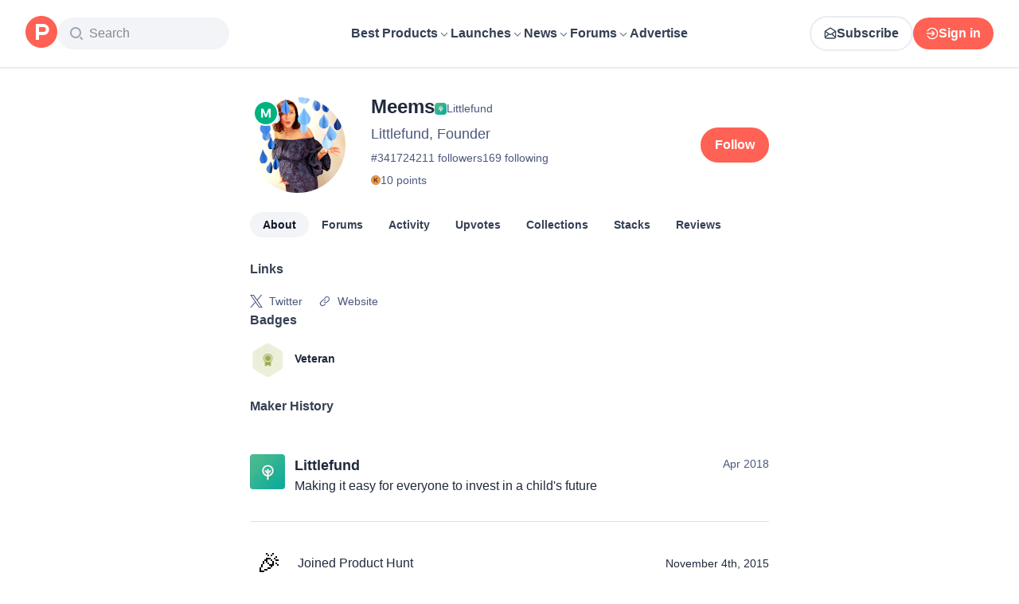

--- FILE ---
content_type: text/css; charset=UTF-8
request_url: https://www.producthunt.com/_next/static/chunks/cbc945f59dc2f112.css
body_size: 23421
content:
*,:before,:after,::backdrop{--tw-border-spacing-x:0;--tw-border-spacing-y:0;--tw-translate-x:0;--tw-translate-y:0;--tw-rotate:0;--tw-skew-x:0;--tw-skew-y:0;--tw-scale-x:1;--tw-scale-y:1;--tw-pan-x: ;--tw-pan-y: ;--tw-pinch-zoom: ;--tw-scroll-snap-strictness:proximity;--tw-gradient-from-position: ;--tw-gradient-via-position: ;--tw-gradient-to-position: ;--tw-ordinal: ;--tw-slashed-zero: ;--tw-numeric-figure: ;--tw-numeric-spacing: ;--tw-numeric-fraction: ;--tw-ring-inset: ;--tw-ring-offset-width:0px;--tw-ring-offset-color:#fff;--tw-ring-color:#2970ff80;--tw-ring-offset-shadow:0 0 #0000;--tw-ring-shadow:0 0 #0000;--tw-shadow:0 0 #0000;--tw-shadow-colored:0 0 #0000;--tw-blur: ;--tw-brightness: ;--tw-contrast: ;--tw-grayscale: ;--tw-hue-rotate: ;--tw-invert: ;--tw-saturate: ;--tw-sepia: ;--tw-drop-shadow: ;--tw-backdrop-blur: ;--tw-backdrop-brightness: ;--tw-backdrop-contrast: ;--tw-backdrop-grayscale: ;--tw-backdrop-hue-rotate: ;--tw-backdrop-invert: ;--tw-backdrop-opacity: ;--tw-backdrop-saturate: ;--tw-backdrop-sepia: ;--tw-contain-size: ;--tw-contain-layout: ;--tw-contain-paint: ;--tw-contain-style: }*,:before,:after{box-sizing:border-box;border:0 solid #eaecf0}:before,:after{--tw-content:""}html,:host{-webkit-text-size-adjust:100%;tab-size:4;font-feature-settings:normal;font-variation-settings:normal;-webkit-tap-highlight-color:transparent;font-family:ui-sans-serif,system-ui,sans-serif,Apple Color Emoji,Segoe UI Emoji,Segoe UI Symbol,Noto Color Emoji;line-height:1.5}body{line-height:inherit;margin:0}hr{height:0;color:inherit;border-top-width:1px}abbr:where([title]){-webkit-text-decoration:underline dotted;text-decoration:underline dotted}h1,h2,h3,h4,h5,h6{font-size:inherit;font-weight:inherit}a{color:inherit;-webkit-text-decoration:inherit;text-decoration:inherit}b,strong{font-weight:bolder}code,kbd,samp,pre{font-feature-settings:normal;font-variation-settings:normal;font-family:ui-monospace,SFMono-Regular,Menlo,Monaco,Consolas,Liberation Mono,Courier New,monospace;font-size:1em}small{font-size:80%}sub,sup{vertical-align:baseline;font-size:75%;line-height:0;position:relative}sub{bottom:-.25em}sup{top:-.5em}table{text-indent:0;border-color:inherit;border-collapse:collapse}button,input,optgroup,select,textarea{font-feature-settings:inherit;font-variation-settings:inherit;font-family:inherit;font-size:100%;font-weight:inherit;line-height:inherit;letter-spacing:inherit;color:inherit;margin:0;padding:0}button,select{text-transform:none}button,input:where([type=button]),input:where([type=reset]),input:where([type=submit]){-webkit-appearance:button;background-color:#0000;background-image:none}:-moz-focusring{outline:auto}:-moz-ui-invalid{box-shadow:none}progress{vertical-align:baseline}::-webkit-inner-spin-button{height:auto}::-webkit-outer-spin-button{height:auto}[type=search]{-webkit-appearance:textfield;outline-offset:-2px}::-webkit-search-decoration{-webkit-appearance:none}::-webkit-file-upload-button{-webkit-appearance:button;font:inherit}summary{display:list-item}blockquote,dl,dd,h1,h2,h3,h4,h5,h6,hr,figure,p,pre{margin:0}fieldset{margin:0;padding:0}legend{padding:0}ol,ul,menu{margin:0;padding:0;list-style:none}dialog{padding:0}textarea{resize:vertical}input::-moz-placeholder{opacity:1;color:#98a2b3}textarea::-moz-placeholder{opacity:1;color:#98a2b3}input::placeholder,textarea::placeholder{opacity:1;color:#98a2b3}button,[role=button]{cursor:pointer}:disabled{cursor:default}img,svg,video,canvas,audio,iframe,embed,object{vertical-align:middle;display:block}img,video{max-width:100%;height:auto}[hidden]:where(:not([hidden=until-found])){display:none}:root,.light{--text-primary:#101828;--text-secondary:#344054;--text-tertiary:#475467;--background-primary:#fff;--background-secondary:#f9fafb;--background-tertiary:#f2f4f7}:is(.dark,:has(.dark:not(.theme-isolate)) .theme-mirror){--text-primary:#f9fafb;--text-secondary:#d0d5dd;--text-tertiary:#98a2b3;--background-primary:#161b26;--background-secondary:#1f242f;--background-tertiary:#333741}:root{scroll-padding-top:calc(var(--header-height) + 1.25rem);--header-height:56px}@media (min-width:1099px){:root{--header-height:86px}}[data-base-ui-portal]>*{z-index:70}.\!container{width:100%!important}.container{width:100%}@media (min-width:759px){.\!container{max-width:759px!important}.container{max-width:759px}}@media (min-width:1099px){.\!container{max-width:1099px!important}.container{max-width:1099px}}@media (min-width:1439px){.\!container{max-width:1439px!important}.container{max-width:1439px}}@media (min-width:1536px){.\!container{max-width:1536px!important}.container{max-width:1536px}}@media (min-width:1728px){.\!container{max-width:1728px!important}.container{max-width:1728px}}.prose{font-weight:400}.prose a{color:#ff6154}.prose h1,.prose h2,.prose h3,.prose h4,.prose h5,.prose h6{margin-top:1em;margin-bottom:.5em}.prose img{border-radius:4px;max-width:100%}.prose pre{white-space:pre-wrap}.prose pre code{background-color:var(--background-tertiary);border-radius:12px;padding:.5rem;display:block}.prose mark{color:inherit;background-color:#fef0c7;font-weight:600}.prose img,.prose .media{display:var(--prose-image-display,block)}.prose .\!media{display:var(--prose-image-display,block)!important}.prose table{border-collapse:collapse;color:#21293c;width:100%;margin:20px 0;font-size:1em;display:table}.prose table th,.prose table td{--padding-x:1rem;--padding-y:.75rem;padding:var(--padding-y)var(--padding-x);text-align:left;border:1px solid #eaecf0}.prose table th{background-color:#f9fafb;font-weight:700}.prose table tr:nth-child(2n){background-color:#f9fafb}.prose table caption{text-align:left;margin-bottom:10px;font-size:1.2em;font-weight:700}.prose.prose-format{white-space:pre-line;overflow-wrap:break-word;word-break:break-word;word-wrap:break-word;-webkit-hyphens:auto;hyphens:auto}.prose.prose-format table{word-break:normal}.prose-image-none{--prose-image-display:none}.sr-only{clip:rect(0,0,0,0);white-space:nowrap;border-width:0;width:1px;height:1px;margin:-1px;padding:0;position:absolute;overflow:hidden}.pointer-events-none{pointer-events:none}.\!visible{visibility:visible!important}.visible{visibility:visible}.invisible{visibility:hidden}.collapse{visibility:collapse}.static{position:static}.fixed{position:fixed}.absolute{position:absolute}.relative{position:relative}.sticky{position:sticky}.-inset-2{inset:-.5rem}.inset-0{inset:0}.inset-1{inset:.25rem}.inset-x-0{left:0;right:0}.inset-x-2{left:.5rem;right:.5rem}.-bottom-1{bottom:-.25rem}.-bottom-2{bottom:-.5rem}.-left-1{left:-.25rem}.-left-1\/2{left:-50%}.-left-56{left:-14rem}.-right-1{right:-.25rem}.-right-10{right:-2.5rem}.-top-1{top:-.25rem}.-top-px{top:-1px}.bottom-0{bottom:0}.bottom-10{bottom:2.5rem}.bottom-2{bottom:.5rem}.bottom-7{bottom:1.75rem}.bottom-\[-4px\]{bottom:-4px}.left-0{left:0}.left-1\/2{left:50%}.left-12{left:3rem}.left-2{left:.5rem}.left-3{left:.75rem}.left-4{left:1rem}.left-56{left:14rem}.left-6{left:1.5rem}.left-\[24px\]{left:24px}.left-\[calc\(var\(--icon-size\)\/2-0\.5px\)\]{left:calc(var(--icon-size)/2 - .5px)}.left-\[calc\(var\(--padding-to-connector\)\*-1\)\]{left:calc(var(--padding-to-connector)*-1)}.left-\[calc\(var\(--padding-to-connector\)\*-1\+var\(--highlight-padding\)\)\]{left:calc(var(--padding-to-connector)*-1 + var(--highlight-padding))}.right-0{right:0}.right-1{right:.25rem}.right-10{right:2.5rem}.right-2{right:.5rem}.right-3{right:.75rem}.right-4{right:1rem}.right-5{right:1.25rem}.right-6{right:1.5rem}.right-\[10\.5px\]{right:10.5px}.right-\[44\%\]{right:44%}.top-0{top:0}.top-0\.5{top:.125rem}.top-1{top:.25rem}.top-1\/2{top:50%}.top-10{top:2.5rem}.top-12{top:3rem}.top-2{top:.5rem}.top-20{top:5rem}.top-24{top:6rem}.top-28{top:7rem}.top-3{top:.75rem}.top-4{top:1rem}.top-6{top:1.5rem}.top-\[100px\]{top:100px}.top-\[2px\]{top:2px}.top-\[50px\]{top:50px}.top-\[calc\(theme\(\'spacing\.header\'\)\+theme\(\'spacing\.4\'\)\)\]{top:calc(var(--header-height) + 1rem)}.top-\[calc\(var\(--top-offset\)\*-1\)\]{top:calc(var(--top-offset)*-1)}.top-\[calc\(var\(--top-offset\)\*-1\+var\(--highlight-padding\)\)\]{top:calc(var(--top-offset)*-1 + var(--highlight-padding))}.top-full{top:100%}.top-header{top:var(--header-height)}.isolate{isolation:isolate}.-z-10{z-index:-10}.z-0{z-index:0}.z-10{z-index:10}.z-100{z-index:100}.z-20{z-index:20}.z-30{z-index:30}.z-40{z-index:40}.z-50{z-index:50}.z-60{z-index:60}.z-70{z-index:70}.z-\[1\]{z-index:1}.z-\[2\]{z-index:2}.z-\[999\]{z-index:999}.order-first{order:-9999}.order-last{order:9999}.\!col-span-full{grid-column:1/-1!important}.col-span-1{grid-column:span 1/span 1}.col-span-2{grid-column:span 2/span 2}.col-span-3{grid-column:span 3/span 3}.col-span-full{grid-column:1/-1}.-col-start-1{grid-column-start:-1}.col-start-1{grid-column-start:1}.col-start-2{grid-column-start:2}.col-start-3{grid-column-start:3}.col-start-\[-2\]{grid-column-start:-2}.-col-end-1{grid-column-end:-1}.row-span-2{grid-row:span 2/span 2}.row-start-1{grid-row-start:1}.row-start-2{grid-row-start:2}.row-start-3{grid-row-start:3}.\!m-0{margin:0!important}.-m-4{margin:-1rem}.m-0{margin:0}.m-1{margin:.25rem}.m-2{margin:.5rem}.m-4{margin:1rem}.m-5{margin:1.25rem}.m-\[10px\]{margin:10px}.m-\[calc\(var\(--highlight-padding\)\*-1\)\]{margin:calc(var(--highlight-padding)*-1)}.\!mx-0{margin-left:0!important;margin-right:0!important}.\!mx-2{margin-left:.5rem!important;margin-right:.5rem!important}.\!my-1{margin-top:.25rem!important;margin-bottom:.25rem!important}.\!my-8{margin-top:2rem!important;margin-bottom:2rem!important}.-mx-1{margin-left:-.25rem;margin-right:-.25rem}.-mx-2{margin-left:-.5rem;margin-right:-.5rem}.-mx-2\.5{margin-left:-.625rem;margin-right:-.625rem}.-mx-4{margin-left:-1rem;margin-right:-1rem}.-my-1{margin-top:-.25rem;margin-bottom:-.25rem}.mx-1{margin-left:.25rem;margin-right:.25rem}.mx-2{margin-left:.5rem;margin-right:.5rem}.mx-3{margin-left:.75rem;margin-right:.75rem}.mx-4{margin-left:1rem;margin-right:1rem}.mx-5{margin-left:1.25rem;margin-right:1.25rem}.mx-\[calc\(-1\*\(100vw-100\%\)\/2\)\]{margin-left:calc(-50vw + 50%);margin-right:calc(-50vw + 50%)}.mx-auto{margin-left:auto;margin-right:auto}.my-0\.5{margin-top:.125rem;margin-bottom:.125rem}.my-1{margin-top:.25rem;margin-bottom:.25rem}.my-10{margin-top:2.5rem;margin-bottom:2.5rem}.my-12{margin-top:3rem;margin-bottom:3rem}.my-14{margin-top:3.5rem;margin-bottom:3.5rem}.my-2{margin-top:.5rem;margin-bottom:.5rem}.my-20{margin-top:5rem;margin-bottom:5rem}.my-3{margin-top:.75rem;margin-bottom:.75rem}.my-4{margin-top:1rem;margin-bottom:1rem}.my-5{margin-top:1.25rem;margin-bottom:1.25rem}.my-6{margin-top:1.5rem;margin-bottom:1.5rem}.my-8{margin-top:2rem;margin-bottom:2rem}.my-9{margin-top:2.25rem;margin-bottom:2.25rem}.my-auto{margin-top:auto;margin-bottom:auto}.\!mb-0{margin-bottom:0!important}.-ml-10{margin-left:-2.5rem}.-mr-1{margin-right:-.25rem}.-mt-1{margin-top:-.25rem}.mb-0{margin-bottom:0}.mb-1{margin-bottom:.25rem}.mb-10{margin-bottom:2.5rem}.mb-12{margin-bottom:3rem}.mb-16{margin-bottom:4rem}.mb-2{margin-bottom:.5rem}.mb-20{margin-bottom:5rem}.mb-3{margin-bottom:.75rem}.mb-4{margin-bottom:1rem}.mb-5{margin-bottom:1.25rem}.mb-6{margin-bottom:1.5rem}.mb-7{margin-bottom:1.75rem}.mb-8{margin-bottom:2rem}.mb-\[10px\]{margin-bottom:10px}.mb-\[15px\]{margin-bottom:15px}.ml-0{margin-left:0}.ml-0\.5{margin-left:.125rem}.ml-1{margin-left:.25rem}.ml-10{margin-left:2.5rem}.ml-12{margin-left:3rem}.ml-14{margin-left:3.5rem}.ml-16{margin-left:4rem}.ml-2{margin-left:.5rem}.ml-3{margin-left:.75rem}.ml-4{margin-left:1rem}.ml-5{margin-left:1.25rem}.ml-6{margin-left:1.5rem}.ml-8{margin-left:2rem}.ml-\[--thread-inset\]{margin-left:var(--thread-inset)}.ml-auto{margin-left:auto}.mr-0{margin-right:0}.mr-1{margin-right:.25rem}.mr-16{margin-right:4rem}.mr-2{margin-right:.5rem}.mr-3{margin-right:.75rem}.mr-4{margin-right:1rem}.mr-5{margin-right:1.25rem}.mr-6{margin-right:1.5rem}.mr-7{margin-right:1.75rem}.mr-auto{margin-right:auto}.mt-0{margin-top:0}.mt-0\.5{margin-top:.125rem}.mt-1{margin-top:.25rem}.mt-10{margin-top:2.5rem}.mt-12{margin-top:3rem}.mt-16{margin-top:4rem}.mt-2{margin-top:.5rem}.mt-24{margin-top:6rem}.mt-3{margin-top:.75rem}.mt-4{margin-top:1rem}.mt-5{margin-top:1.25rem}.mt-6{margin-top:1.5rem}.mt-7{margin-top:1.75rem}.mt-8{margin-top:2rem}.mt-\[2px\]{margin-top:2px}.mt-\[6px\]{margin-top:6px}.mt-\[calc\(var\(--refresh-height\)\+theme\(spacing\.4\)\)\]{margin-top:calc(var(--refresh-height) + 1rem)}.mt-auto{margin-top:auto}.mt-header{margin-top:var(--header-height)}.mt-px{margin-top:1px}.box-border{box-sizing:border-box}.line-clamp-1{-webkit-line-clamp:1;-webkit-box-orient:vertical;display:-webkit-box;overflow:hidden}.line-clamp-2{-webkit-line-clamp:2;-webkit-box-orient:vertical;display:-webkit-box;overflow:hidden}.line-clamp-3{-webkit-line-clamp:3;-webkit-box-orient:vertical;display:-webkit-box;overflow:hidden}.line-clamp-4{-webkit-line-clamp:4;-webkit-box-orient:vertical;display:-webkit-box;overflow:hidden}.line-clamp-5{-webkit-line-clamp:5;-webkit-box-orient:vertical;display:-webkit-box;overflow:hidden}.line-clamp-6{-webkit-line-clamp:6;-webkit-box-orient:vertical;display:-webkit-box;overflow:hidden}.block{display:block}.inline-block{display:inline-block}.inline{display:inline}.\!flex{display:flex!important}.flex{display:flex}.inline-flex{display:inline-flex}.table{display:table}.\!grid{display:grid!important}.grid{display:grid}.inline-grid{display:inline-grid}.\!hidden{display:none!important}.hidden{display:none}.aspect-square{aspect-ratio:1}.aspect-video{aspect-ratio:16/9}.\!size-6{width:1.5rem!important;height:1.5rem!important}.size-10{width:2.5rem;height:2.5rem}.size-11{width:2.75rem;height:2.75rem}.size-12{width:3rem;height:3rem}.size-16{width:4rem;height:4rem}.size-2{width:.5rem;height:.5rem}.size-20{width:5rem;height:5rem}.size-3{width:.75rem;height:.75rem}.size-3\.5{width:.875rem;height:.875rem}.size-4{width:1rem;height:1rem}.size-5{width:1.25rem;height:1.25rem}.size-6{width:1.5rem;height:1.5rem}.size-64{width:16rem;height:16rem}.size-7{width:1.75rem;height:1.75rem}.size-8{width:2rem;height:2rem}.size-96{width:24rem;height:24rem}.size-\[--avatar-size\]{width:var(--avatar-size);height:var(--avatar-size)}.size-\[--image-height\]{width:var(--image-height);height:var(--image-height)}.size-\[--item-radius\]{width:var(--item-radius);height:var(--item-radius)}.size-\[14px\]{width:14px;height:14px}.size-\[15px\]{width:15px;height:15px}.size-\[176px\]{width:176px;height:176px}.size-\[1lh\]{width:1lh;height:1lh}.size-full{width:100%;height:100%}.size-px{width:1px;height:1px}.\!h-60{height:15rem!important}.\!h-auto{height:auto!important}.h-0{height:0}.h-0\.5{height:.125rem}.h-1{height:.25rem}.h-10{height:2.5rem}.h-11{height:2.75rem}.h-12{height:3rem}.h-14{height:3.5rem}.h-16{height:4rem}.h-2{height:.5rem}.h-2\/5{height:40%}.h-20{height:5rem}.h-24{height:6rem}.h-28{height:7rem}.h-3{height:.75rem}.h-32{height:8rem}.h-4{height:1rem}.h-40{height:10rem}.h-5{height:1.25rem}.h-52{height:13rem}.h-6{height:1.5rem}.h-8{height:2rem}.h-9{height:2.25rem}.h-\[--hamburger-thickness\]{height:var(--hamburger-thickness)}.h-\[--refresh-height\]{height:var(--refresh-height)}.h-\[13px\]{height:13px}.h-\[14px\]{height:14px}.h-\[176px\]{height:176px}.h-\[1lh\]{height:1lh}.h-\[24px\]{height:24px}.h-\[262px\]{height:262px}.h-\[296px\]{height:296px}.h-\[2px\]{height:2px}.h-\[35px\]{height:35px}.h-\[3px\]{height:3px}.h-\[40px\]{height:40px}.h-\[80px\]{height:80px}.h-\[90px\]{height:90px}.h-\[93\%\]{height:93%}.h-\[95\%\]{height:95%}.h-\[calc\(0\.5lh\+0\.5px\+var\(--top-offset\)\)\]{height:calc(.5lh + .5px + var(--top-offset))}.h-\[calc\(var\(--icon-size\)\/2\+0\.5px\+var\(--top-offset\)\)\]{height:calc(var(--icon-size)/2 + .5px + var(--top-offset))}.h-auto{height:auto}.h-fit{height:fit-content}.h-full{height:100%}.h-inherit{height:inherit}.h-px{height:1px}.h-screen{height:100vh}.\!max-h-60{max-height:15rem!important}.\!max-h-\[initial\]{max-height:initial!important}.max-h-0{max-height:0}.max-h-10{max-height:2.5rem}.max-h-11{max-height:2.75rem}.max-h-12{max-height:3rem}.max-h-24{max-height:6rem}.max-h-32{max-height:8rem}.max-h-4{max-height:1rem}.max-h-48{max-height:12rem}.max-h-56{max-height:14rem}.max-h-6{max-height:1.5rem}.max-h-96{max-height:24rem}.max-h-\[1lh\]{max-height:1lh}.max-h-\[300px\]{max-height:300px}.max-h-\[50vh\]{max-height:50vh}.max-h-\[60vh\]{max-height:60vh}.max-h-\[83vh\]{max-height:83vh}.max-h-\[85vh\]{max-height:85vh}.max-h-\[calc\(var\(--available-height\)-theme\(spacing\.16\)\)\]{max-height:calc(var(--available-height) - 4rem)}.max-h-full{max-height:100%}.min-h-10{min-height:2.5rem}.min-h-2{min-height:.5rem}.min-h-4{min-height:1rem}.min-h-60{min-height:15rem}.min-h-\[--image-height\]{min-height:var(--image-height)}.min-h-\[120px\]{min-height:120px}.min-h-\[1lh\]{min-height:1lh}.min-h-\[202px\]{min-height:202px}.min-h-\[300px\]{min-height:300px}.min-h-\[400px\]{min-height:400px}.min-h-\[44px\]{min-height:44px}.min-h-\[500px\]{min-height:500px}.min-h-\[52px\]{min-height:52px}.min-h-\[calc\(100vh-var\(--header-height\)\)\]{min-height:calc(100vh - var(--header-height))}.min-h-screen{min-height:100vh}.\!w-full{width:100%!important}.w-1\/3{width:33.3333%}.w-10{width:2.5rem}.w-10\/12{width:83.3333%}.w-12{width:3rem}.w-16{width:4rem}.w-2\/3{width:66.6667%}.w-2\/4{width:50%}.w-20{width:5rem}.w-24{width:6rem}.w-28{width:7rem}.w-3{width:.75rem}.w-3\/4{width:75%}.w-32{width:8rem}.w-4{width:1rem}.w-4\/5{width:80%}.w-4\/6{width:66.6667%}.w-40{width:10rem}.w-48{width:12rem}.w-5\/6{width:83.3333%}.w-52{width:13rem}.w-56{width:14rem}.w-6{width:1.5rem}.w-60{width:15rem}.w-64{width:16rem}.w-72{width:18rem}.w-8{width:2rem}.w-80{width:20rem}.w-96{width:24rem}.w-\[--anchor-width\]{width:var(--anchor-width)}.w-\[--icon-size\]{width:var(--icon-size)}.w-\[--padding-to-connector\]{width:var(--padding-to-connector)}.w-\[--positioner-width\]{width:var(--positioner-width)}.w-\[100px\]{width:100px}.w-\[17rem\]{width:17rem}.w-\[190px\]{width:190px}.w-\[21px\]{width:21px}.w-\[250px\]{width:250px}.w-\[280px\]{width:280px}.w-\[2px\]{width:2px}.w-\[300px\]{width:300px}.w-\[312px\]{width:312px}.w-\[32px\]{width:32px}.w-\[342px\]{width:342px}.w-\[350px\]{width:350px}.w-\[380px\]{width:380px}.w-\[382px\]{width:382px}.w-\[38px\]{width:38px}.w-\[400px\]{width:400px}.w-\[44\%\]{width:44%}.w-\[600px\]{width:600px}.w-\[65\%\]{width:65%}.w-\[740px\]{width:740px}.w-\[74px\]{width:74px}.w-\[800px\]{width:800px}.w-\[85\%\]{width:85%}.w-\[86\%\]{width:86%}.w-\[98\%\]{width:98%}.w-\[calc\(100\%-84px\)\]{width:calc(100% - 84px)}.w-auto{width:auto}.w-fit{width:fit-content}.w-full{width:100%}.w-inherit{width:inherit}.w-max{width:max-content}.w-min{width:min-content}.w-px{width:1px}.w-screen{width:100vw}.min-w-0{min-width:0}.min-w-12{min-width:3rem}.min-w-16{min-width:4rem}.min-w-36{min-width:9rem}.min-w-4{min-width:1rem}.min-w-48{min-width:12rem}.min-w-5{min-width:1.25rem}.min-w-6{min-width:1.5rem}.min-w-64{min-width:16rem}.min-w-72{min-width:18rem}.min-w-80{min-width:20rem}.min-w-96{min-width:24rem}.min-w-\[115px\]{min-width:115px}.min-w-\[120px\]{min-width:120px}.min-w-\[150px\]{min-width:150px}.min-w-\[164px\]{min-width:164px}.min-w-\[18px\]{min-width:18px}.min-w-\[200px\]{min-width:200px}.min-w-\[240px\]{min-width:240px}.min-w-\[250px\]{min-width:250px}.min-w-\[280px\]{min-width:280px}.min-w-\[300px\]{min-width:300px}.min-w-\[56px\]{min-width:56px}.min-w-\[70px\]{min-width:70px}.min-w-\[95\%\]{min-width:95%}.min-w-full{min-width:100%}.\!max-w-full{max-width:100%!important}.\!max-w-screen-2xl{max-width:1728px!important}.max-w-12{max-width:3rem}.max-w-20{max-width:5rem}.max-w-2xl{max-width:42rem}.max-w-32{max-width:8rem}.max-w-3xl{max-width:48rem}.max-w-4xl{max-width:56rem}.max-w-56{max-width:14rem}.max-w-64{max-width:16rem}.max-w-6xl{max-width:72rem}.max-w-72{max-width:18rem}.max-w-80{max-width:20rem}.max-w-\[1020px\]{max-width:1020px}.max-w-\[1100px\]{max-width:1100px}.max-w-\[1200px\]{max-width:1200px}.max-w-\[150px\]{max-width:150px}.max-w-\[240px\]{max-width:240px}.max-w-\[260px\]{max-width:260px}.max-w-\[280px\]{max-width:280px}.max-w-\[300px\]{max-width:300px}.max-w-\[304px\]{max-width:304px}.max-w-\[316px\]{max-width:316px}.max-w-\[360px\]{max-width:360px}.max-w-\[380px\]{max-width:380px}.max-w-\[476px\]{max-width:476px}.max-w-\[480px\]{max-width:480px}.max-w-\[500px\]{max-width:500px}.max-w-\[600px\]{max-width:600px}.max-w-\[700px\]{max-width:700px}.max-w-\[750px\]{max-width:750px}.max-w-\[864px\]{max-width:864px}.max-w-\[904px\]{max-width:904px}.max-w-\[90vw\]{max-width:90vw}.max-w-\[95\%\]{max-width:95%}.max-w-\[calc\(100vw-var\(--thread-inset\,0\.5rem\)-6rem\)\]{max-width:calc(100vw - var(--thread-inset,.5rem) - 6rem)}.max-w-full{max-width:100%}.max-w-layout{max-width:1216px}.max-w-lg{max-width:32rem}.max-w-md{max-width:28rem}.max-w-none{max-width:none}.max-w-screen-lg{max-width:1439px}.max-w-xl{max-width:36rem}.flex-1{flex:1}.flex-none{flex:none}.shrink{flex-shrink:1}.shrink-0{flex-shrink:0}.grow{flex-grow:1}.grow-0{flex-grow:0}.\!basis-auto{flex-basis:auto!important}.origin-top{transform-origin:top}.-translate-x-1\/2{--tw-translate-x:-50%;transform:translate(var(--tw-translate-x),var(--tw-translate-y))rotate(var(--tw-rotate))skewX(var(--tw-skew-x))skewY(var(--tw-skew-y))scaleX(var(--tw-scale-x))scaleY(var(--tw-scale-y))}.-translate-y-1\/2{--tw-translate-y:-50%;transform:translate(var(--tw-translate-x),var(--tw-translate-y))rotate(var(--tw-rotate))skewX(var(--tw-skew-x))skewY(var(--tw-skew-y))scaleX(var(--tw-scale-x))scaleY(var(--tw-scale-y))}.-translate-y-4{--tw-translate-y:-1rem;transform:translate(var(--tw-translate-x),var(--tw-translate-y))rotate(var(--tw-rotate))skewX(var(--tw-skew-x))skewY(var(--tw-skew-y))scaleX(var(--tw-scale-x))scaleY(var(--tw-scale-y))}.translate-x-\[--hamburger-thickness\]{--tw-translate-x:var(--hamburger-thickness);transform:translate(var(--tw-translate-x),var(--tw-translate-y))rotate(var(--tw-rotate))skewX(var(--tw-skew-x))skewY(var(--tw-skew-y))scaleX(var(--tw-scale-x))scaleY(var(--tw-scale-y))}.translate-y-0{--tw-translate-y:0px;transform:translate(var(--tw-translate-x),var(--tw-translate-y))rotate(var(--tw-rotate))skewX(var(--tw-skew-x))skewY(var(--tw-skew-y))scaleX(var(--tw-scale-x))scaleY(var(--tw-scale-y))}.translate-y-2{--tw-translate-y:.5rem;transform:translate(var(--tw-translate-x),var(--tw-translate-y))rotate(var(--tw-rotate))skewX(var(--tw-skew-x))skewY(var(--tw-skew-y))scaleX(var(--tw-scale-x))scaleY(var(--tw-scale-y))}.translate-y-\[-8px\]{--tw-translate-y:-8px;transform:translate(var(--tw-translate-x),var(--tw-translate-y))rotate(var(--tw-rotate))skewX(var(--tw-skew-x))skewY(var(--tw-skew-y))scaleX(var(--tw-scale-x))scaleY(var(--tw-scale-y))}.translate-y-\[7px\]{--tw-translate-y:7px;transform:translate(var(--tw-translate-x),var(--tw-translate-y))rotate(var(--tw-rotate))skewX(var(--tw-skew-x))skewY(var(--tw-skew-y))scaleX(var(--tw-scale-x))scaleY(var(--tw-scale-y))}.-rotate-45{--tw-rotate:-45deg;transform:translate(var(--tw-translate-x),var(--tw-translate-y))rotate(var(--tw-rotate))skewX(var(--tw-skew-x))skewY(var(--tw-skew-y))scaleX(var(--tw-scale-x))scaleY(var(--tw-scale-y))}.-rotate-90{--tw-rotate:-90deg;transform:translate(var(--tw-translate-x),var(--tw-translate-y))rotate(var(--tw-rotate))skewX(var(--tw-skew-x))skewY(var(--tw-skew-y))scaleX(var(--tw-scale-x))scaleY(var(--tw-scale-y))}.rotate-12{--tw-rotate:12deg;transform:translate(var(--tw-translate-x),var(--tw-translate-y))rotate(var(--tw-rotate))skewX(var(--tw-skew-x))skewY(var(--tw-skew-y))scaleX(var(--tw-scale-x))scaleY(var(--tw-scale-y))}.rotate-180{--tw-rotate:180deg;transform:translate(var(--tw-translate-x),var(--tw-translate-y))rotate(var(--tw-rotate))skewX(var(--tw-skew-x))skewY(var(--tw-skew-y))scaleX(var(--tw-scale-x))scaleY(var(--tw-scale-y))}.rotate-90{--tw-rotate:90deg;transform:translate(var(--tw-translate-x),var(--tw-translate-y))rotate(var(--tw-rotate))skewX(var(--tw-skew-x))skewY(var(--tw-skew-y))scaleX(var(--tw-scale-x))scaleY(var(--tw-scale-y))}.rotate-\[405deg\]{--tw-rotate:405deg;transform:translate(var(--tw-translate-x),var(--tw-translate-y))rotate(var(--tw-rotate))skewX(var(--tw-skew-x))skewY(var(--tw-skew-y))scaleX(var(--tw-scale-x))scaleY(var(--tw-scale-y))}.scale-100{--tw-scale-x:1;--tw-scale-y:1;transform:translate(var(--tw-translate-x),var(--tw-translate-y))rotate(var(--tw-rotate))skewX(var(--tw-skew-x))skewY(var(--tw-skew-y))scaleX(var(--tw-scale-x))scaleY(var(--tw-scale-y))}.scale-90{--tw-scale-x:.9;--tw-scale-y:.9;transform:translate(var(--tw-translate-x),var(--tw-translate-y))rotate(var(--tw-rotate))skewX(var(--tw-skew-x))skewY(var(--tw-skew-y))scaleX(var(--tw-scale-x))scaleY(var(--tw-scale-y))}.-scale-x-100{--tw-scale-x:-1;transform:translate(var(--tw-translate-x),var(--tw-translate-y))rotate(var(--tw-rotate))skewX(var(--tw-skew-x))skewY(var(--tw-skew-y))scaleX(var(--tw-scale-x))scaleY(var(--tw-scale-y))}.transform{transform:translate(var(--tw-translate-x),var(--tw-translate-y))rotate(var(--tw-rotate))skewX(var(--tw-skew-x))skewY(var(--tw-skew-y))scaleX(var(--tw-scale-x))scaleY(var(--tw-scale-y))}.transform-gpu{transform:translate3d(var(--tw-translate-x),var(--tw-translate-y),0)rotate(var(--tw-rotate))skewX(var(--tw-skew-x))skewY(var(--tw-skew-y))scaleX(var(--tw-scale-x))scaleY(var(--tw-scale-y))}@keyframes fade-in{0%{opacity:0}to{opacity:1}}.animate-fade-in{animation:.3s ease-in-out fade-in}@keyframes pulse{50%{opacity:.5}}.animate-pulse{animation:2s cubic-bezier(.4,0,.6,1) infinite pulse}@keyframes spin{to{transform:rotate(360deg)}}.animate-spin{animation:1s linear infinite spin}@keyframes wiggle{0%{transform:rotate(-7deg)}50%{transform:rotate(7deg)}to{transform:rotate(-7deg)}}.animate-wiggle{animation:.5s ease-in-out infinite wiggle}.cursor-default{cursor:default}.cursor-help{cursor:help}.cursor-move{cursor:move}.cursor-none{cursor:none}.cursor-not-allowed{cursor:not-allowed}.cursor-pointer{cursor:pointer}.select-none{-webkit-user-select:none;user-select:none}.resize-none{resize:none}.resize-y{resize:vertical}.resize{resize:both}.snap-x{scroll-snap-type:x var(--tw-scroll-snap-strictness)}.snap-mandatory{--tw-scroll-snap-strictness:mandatory}.scroll-mt-6{scroll-margin-top:1.5rem}.scroll-px-4{scroll-padding-left:1rem;scroll-padding-right:1rem}.scroll-py-1{scroll-padding-top:.25rem;scroll-padding-bottom:.25rem}.list-decimal{list-style-type:decimal}.list-disc{list-style-type:disc}.list-none{list-style-type:none}.appearance-none{appearance:none}.auto-cols-\[--avatar-child-width\]{grid-auto-columns:var(--avatar-child-width)}.auto-cols-fr{grid-auto-columns:minmax(0,1fr)}.grid-flow-col{grid-auto-flow:column}.grid-cols-1{grid-template-columns:repeat(1,minmax(0,1fr))}.grid-cols-2{grid-template-columns:repeat(2,minmax(0,1fr))}.grid-cols-4{grid-template-columns:repeat(4,minmax(0,1fr))}.grid-cols-7{grid-template-columns:repeat(7,minmax(0,1fr))}.grid-cols-\[15\%_42\%_43\%\]{grid-template-columns:15% 42% 43%}.grid-cols-\[1fr_2fr_1fr\]{grid-template-columns:1fr 2fr 1fr}.grid-cols-\[1fr_auto\]{grid-template-columns:1fr auto}.grid-cols-\[40px_1fr\]{grid-template-columns:40px 1fr}.grid-cols-\[auto_1fr\]{grid-template-columns:auto 1fr}.grid-cols-\[auto_1fr_auto\]{grid-template-columns:auto 1fr auto}.grid-cols-\[auto_auto_auto_1fr\]{grid-template-columns:auto auto auto 1fr}.grid-cols-\[min-content_minmax\(0\,1fr\)_auto\]{grid-template-columns:min-content minmax(0,1fr) auto}.grid-cols-\[repeat\(auto-fit\,minmax\(280px\,1fr\)\)\]{grid-template-columns:repeat(auto-fit,minmax(280px,1fr))}.grid-cols-\[var\(--image-height\)_1fr_auto\]{grid-template-columns:var(--image-height)1fr auto}.grid-cols-subgrid{grid-template-columns:subgrid}.grid-rows-1{grid-template-rows:repeat(1,minmax(0,1fr))}.grid-rows-\[repeat\(4\,_auto\)\]{grid-template-rows:repeat(4,auto)}.flex-row{flex-direction:row}.\!flex-col{flex-direction:column!important}.flex-col{flex-direction:column}.flex-col-reverse{flex-direction:column-reverse}.flex-wrap{flex-wrap:wrap}.flex-nowrap{flex-wrap:nowrap}.place-items-center{place-items:center}.content-center{align-content:center}.items-start{align-items:flex-start}.items-end{align-items:flex-end}.items-center{align-items:center}.items-baseline{align-items:baseline}.items-stretch{align-items:stretch}.justify-start{justify-content:flex-start}.justify-end{justify-content:flex-end}.justify-center{justify-content:center}.justify-between{justify-content:space-between}.justify-items-start{justify-items:start}.justify-items-center{justify-items:center}.\!gap-0{gap:0!important}.gap-0{gap:0}.gap-0\.5{gap:.125rem}.gap-1{gap:.25rem}.gap-1\.5{gap:.375rem}.gap-10{gap:2.5rem}.gap-12{gap:3rem}.gap-14{gap:3.5rem}.gap-16{gap:4rem}.gap-2{gap:.5rem}.gap-2\.5{gap:.625rem}.gap-3{gap:.75rem}.gap-4{gap:1rem}.gap-5{gap:1.25rem}.gap-6{gap:1.5rem}.gap-7{gap:1.75rem}.gap-8{gap:2rem}.gap-9{gap:2.25rem}.gap-\[13px\]{gap:13px}.gap-\[6px\]{gap:6px}.gap-x-1{-moz-column-gap:.25rem;column-gap:.25rem}.gap-x-2{-moz-column-gap:.5rem;column-gap:.5rem}.gap-x-3{-moz-column-gap:.75rem;column-gap:.75rem}.gap-x-4{-moz-column-gap:1rem;column-gap:1rem}.gap-y-0{row-gap:0}.gap-y-1{row-gap:.25rem}.gap-y-2{row-gap:.5rem}.gap-y-3{row-gap:.75rem}.gap-y-4{row-gap:1rem}.gap-y-6{row-gap:1.5rem}.gap-y-\[60px\]{row-gap:60px}.-space-x-1>:not([hidden])~:not([hidden]){--tw-space-x-reverse:0;margin-right:calc(-.25rem*var(--tw-space-x-reverse));margin-left:calc(-.25rem*calc(1 - var(--tw-space-x-reverse)))}.space-y-0>:not([hidden])~:not([hidden]){--tw-space-y-reverse:0;margin-top:calc(0px*calc(1 - var(--tw-space-y-reverse)));margin-bottom:calc(0px*var(--tw-space-y-reverse))}.space-y-1>:not([hidden])~:not([hidden]){--tw-space-y-reverse:0;margin-top:calc(.25rem*calc(1 - var(--tw-space-y-reverse)));margin-bottom:calc(.25rem*var(--tw-space-y-reverse))}.space-y-12>:not([hidden])~:not([hidden]){--tw-space-y-reverse:0;margin-top:calc(3rem*calc(1 - var(--tw-space-y-reverse)));margin-bottom:calc(3rem*var(--tw-space-y-reverse))}.space-y-2>:not([hidden])~:not([hidden]){--tw-space-y-reverse:0;margin-top:calc(.5rem*calc(1 - var(--tw-space-y-reverse)));margin-bottom:calc(.5rem*var(--tw-space-y-reverse))}.space-y-3>:not([hidden])~:not([hidden]){--tw-space-y-reverse:0;margin-top:calc(.75rem*calc(1 - var(--tw-space-y-reverse)));margin-bottom:calc(.75rem*var(--tw-space-y-reverse))}.space-y-4>:not([hidden])~:not([hidden]){--tw-space-y-reverse:0;margin-top:calc(1rem*calc(1 - var(--tw-space-y-reverse)));margin-bottom:calc(1rem*var(--tw-space-y-reverse))}.space-y-8>:not([hidden])~:not([hidden]){--tw-space-y-reverse:0;margin-top:calc(2rem*calc(1 - var(--tw-space-y-reverse)));margin-bottom:calc(2rem*var(--tw-space-y-reverse))}.space-y-\[5px\]>:not([hidden])~:not([hidden]){--tw-space-y-reverse:0;margin-top:calc(5px*calc(1 - var(--tw-space-y-reverse)));margin-bottom:calc(5px*var(--tw-space-y-reverse))}.divide-y>:not([hidden])~:not([hidden]){--tw-divide-y-reverse:0;border-top-width:calc(1px*calc(1 - var(--tw-divide-y-reverse)));border-bottom-width:calc(1px*var(--tw-divide-y-reverse))}.divide-gray-200>:not([hidden])~:not([hidden]){--tw-divide-opacity:1;border-color:rgb(234 236 240/var(--tw-divide-opacity,1))}.divide-light-blue>:not([hidden])~:not([hidden]){--tw-divide-opacity:1;border-color:rgb(217 225 236/var(--tw-divide-opacity,1))}.place-self-start{place-self:start}.place-self-center{place-self:center}.place-self-stretch{place-self:stretch stretch}.self-start{align-self:flex-start}.self-end{align-self:flex-end}.self-center{align-self:center}.self-stretch{align-self:stretch}.justify-self-start{justify-self:start}.justify-self-end{justify-self:end}.overflow-auto{overflow:auto}.overflow-hidden{overflow:hidden}.\!overflow-visible{overflow:visible!important}.overflow-visible{overflow:visible}.overflow-x-auto{overflow-x:auto}.overflow-y-auto{overflow-y:auto}.overflow-x-hidden{overflow-x:hidden}.overflow-x-scroll{overflow-x:scroll}.overflow-y-scroll{overflow-y:scroll}.overscroll-contain{overscroll-behavior:contain}.truncate{text-overflow:ellipsis;white-space:nowrap;overflow:hidden}.text-ellipsis{text-overflow:ellipsis}.hyphens-auto{-webkit-hyphens:auto;hyphens:auto}.\!whitespace-normal{white-space:normal!important}.whitespace-normal{white-space:normal}.\!whitespace-nowrap{white-space:nowrap!important}.whitespace-nowrap{white-space:nowrap}.whitespace-pre{white-space:pre}.whitespace-pre-line{white-space:pre-line}.whitespace-pre-wrap{white-space:pre-wrap}.text-wrap{text-wrap:wrap}.text-nowrap{text-wrap:nowrap}.text-pretty{text-wrap:pretty}.break-words{overflow-wrap:break-word}.break-all{word-break:break-all}.\!rounded-md{border-radius:.375rem!important}.\!rounded-xl{border-radius:.75rem!important}.rounded{border-radius:.25rem}.rounded-2xl{border-radius:1rem}.rounded-3xl{border-radius:1.5rem}.rounded-\[10px\]{border-radius:10px}.rounded-\[15px\]{border-radius:15px}.rounded-\[16px\]{border-radius:16px}.rounded-\[20px\]{border-radius:20px}.rounded-\[3px\]{border-radius:3px}.rounded-\[4px\]{border-radius:4px}.rounded-\[5px\]{border-radius:5px}.rounded-\[calc\(var\(--border-radius\)-var\(--border-width\)\)\]{border-radius:calc(var(--border-radius) - var(--border-width))}.rounded-\[var\(--border-radius\)\]{border-radius:var(--border-radius)}.rounded-full{border-radius:9999px}.rounded-lg{border-radius:.5rem}.rounded-md{border-radius:.375rem}.rounded-sm{border-radius:.125rem}.rounded-xl{border-radius:.75rem}.rounded-l-lg{border-top-left-radius:.5rem;border-bottom-left-radius:.5rem}.rounded-r-3xl{border-top-right-radius:1.5rem;border-bottom-right-radius:1.5rem}.rounded-r-lg{border-top-right-radius:.5rem;border-bottom-right-radius:.5rem}.rounded-r-xl{border-top-right-radius:.75rem;border-bottom-right-radius:.75rem}.rounded-t-xl{border-top-left-radius:.75rem;border-top-right-radius:.75rem}.rounded-bl-3xl{border-bottom-left-radius:1.5rem}.border{border-width:1px}.border-0{border-width:0}.border-2{border-width:2px}.border-4{border-width:4px}.border-\[0\.5px\]{border-width:.5px}.border-\[1px\]{border-width:1px}.border-b{border-bottom-width:1px}.border-b-0{border-bottom-width:0}.border-b-2{border-bottom-width:2px}.border-b-4{border-bottom-width:4px}.border-l{border-left-width:1px}.border-l-0{border-left-width:0}.border-l-2{border-left-width:2px}.border-r{border-right-width:1px}.border-r-0{border-right-width:0}.border-t{border-top-width:1px}.border-t-2{border-top-width:2px}.border-solid{border-style:solid}.border-dashed{border-style:dashed}.\!border-none{border-style:none!important}.border-none{border-style:none}.\!border-error-200{--tw-border-opacity:1!important;border-color:rgb(254 205 202/var(--tw-border-opacity,1))!important}.border-\[\#A5ACBE\]{--tw-border-opacity:1;border-color:rgb(165 172 190/var(--tw-border-opacity,1))}.border-\[\#D8E1EC\]{--tw-border-opacity:1;border-color:rgb(216 225 236/var(--tw-border-opacity,1))}.border-\[\#E1E9F4\]{--tw-border-opacity:1;border-color:rgb(225 233 244/var(--tw-border-opacity,1))}.border-\[\#EAECF0\]{--tw-border-opacity:1;border-color:rgb(234 236 240/var(--tw-border-opacity,1))}.border-\[\#fca941\]{--tw-border-opacity:1;border-color:rgb(252 169 65/var(--tw-border-opacity,1))}.border-\[rgba\(33\,41\,63\,0\.1\)\]{border-color:#21293f1a}.border-black{--tw-border-opacity:1;border-color:rgb(0 0 0/var(--tw-border-opacity,1))}.border-black\/\[0\.08\]{border-color:#00000014}.border-blue-200{--tw-border-opacity:1;border-color:rgb(178 204 255/var(--tw-border-opacity,1))}.border-blue-500{--tw-border-opacity:1;border-color:rgb(41 112 255/var(--tw-border-opacity,1))}.border-brand-200{--tw-border-opacity:1;border-color:rgb(255 164 156/var(--tw-border-opacity,1))}.border-brand-500{--tw-border-opacity:1;border-color:rgb(255 97 84/var(--tw-border-opacity,1))}.border-dark-gray{--tw-border-opacity:1;border-color:rgb(33 41 60/var(--tw-border-opacity,1))}.border-error-200{--tw-border-opacity:1;border-color:rgb(254 205 202/var(--tw-border-opacity,1))}.border-error-300{--tw-border-opacity:1;border-color:rgb(253 162 155/var(--tw-border-opacity,1))}.border-error-50{--tw-border-opacity:1;border-color:rgb(254 243 242/var(--tw-border-opacity,1))}.border-error-500{--tw-border-opacity:1;border-color:rgb(240 68 56/var(--tw-border-opacity,1))}.border-gray-100{--tw-border-opacity:1;border-color:rgb(242 244 247/var(--tw-border-opacity,1))}.border-gray-200{--tw-border-opacity:1;border-color:rgb(234 236 240/var(--tw-border-opacity,1))}.border-gray-200\/50{border-color:#eaecf080}.border-gray-300{--tw-border-opacity:1;border-color:rgb(208 213 221/var(--tw-border-opacity,1))}.border-gray-400{--tw-border-opacity:1;border-color:rgb(152 162 179/var(--tw-border-opacity,1))}.border-gray-800{--tw-border-opacity:1;border-color:rgb(29 41 57/var(--tw-border-opacity,1))}.border-gray-950{--tw-border-opacity:1;border-color:rgb(12 17 29/var(--tw-border-opacity,1))}.border-gray-dark-800{--tw-border-opacity:1;border-color:rgb(31 36 47/var(--tw-border-opacity,1))}.border-indigo-200{--tw-border-opacity:1;border-color:rgb(199 215 254/var(--tw-border-opacity,1))}.border-indigo-500{--tw-border-opacity:1;border-color:rgb(97 114 243/var(--tw-border-opacity,1))}.border-light-blue{--tw-border-opacity:1;border-color:rgb(217 225 236/var(--tw-border-opacity,1))}.border-light-gray{--tw-border-opacity:1;border-color:rgb(75 88 124/var(--tw-border-opacity,1))}.border-light-sky{--tw-border-opacity:1;border-color:rgb(238 242 255/var(--tw-border-opacity,1))}.border-orangeDark-200{--tw-border-opacity:1;border-color:rgb(255 214 174/var(--tw-border-opacity,1))}.border-success-200{--tw-border-opacity:1;border-color:rgb(171 239 198/var(--tw-border-opacity,1))}.border-success-400{--tw-border-opacity:1;border-color:rgb(71 205 137/var(--tw-border-opacity,1))}.border-success-50{--tw-border-opacity:1;border-color:rgb(236 253 243/var(--tw-border-opacity,1))}.border-transparent{border-color:#0000}.border-warning-100{--tw-border-opacity:1;border-color:rgb(254 240 199/var(--tw-border-opacity,1))}.border-warning-200{--tw-border-opacity:1;border-color:rgb(254 223 137/var(--tw-border-opacity,1))}.border-warning-400{--tw-border-opacity:1;border-color:rgb(253 176 34/var(--tw-border-opacity,1))}.border-white{--tw-border-opacity:1;border-color:rgb(255 255 255/var(--tw-border-opacity,1))}.border-r-transparent{border-right-color:#0000}.border-t-brand-500{--tw-border-opacity:1;border-top-color:rgb(255 97 84/var(--tw-border-opacity,1))}.border-t-transparent{border-top-color:#0000}.\!bg-black\/15{background-color:#00000026!important}.\!bg-brand-500{--tw-bg-opacity:1!important;background-color:rgb(255 97 84/var(--tw-bg-opacity,1))!important}.\!bg-gray-300{--tw-bg-opacity:1!important;background-color:rgb(208 213 221/var(--tw-bg-opacity,1))!important}.\!bg-gray-400{--tw-bg-opacity:1!important;background-color:rgb(152 162 179/var(--tw-bg-opacity,1))!important}.\!bg-primary{background-color:var(--background-primary)!important}.\!bg-white{--tw-bg-opacity:1!important;background-color:rgb(255 255 255/var(--tw-bg-opacity,1))!important}.bg-\[\#D9D9D9\]{--tw-bg-opacity:1;background-color:rgb(217 217 217/var(--tw-bg-opacity,1))}.bg-\[\#E1E9F4\]{--tw-bg-opacity:1;background-color:rgb(225 233 244/var(--tw-bg-opacity,1))}.bg-\[\#E62E05\]{--tw-bg-opacity:1;background-color:rgb(230 46 5/var(--tw-bg-opacity,1))}.bg-\[\#e3e8ee\]{--tw-bg-opacity:1;background-color:rgb(227 232 238/var(--tw-bg-opacity,1))}.bg-\[\#f5f8ff\]{--tw-bg-opacity:1;background-color:rgb(245 248 255/var(--tw-bg-opacity,1))}.bg-\[\#fca941\]{--tw-bg-opacity:1;background-color:rgb(252 169 65/var(--tw-bg-opacity,1))}.bg-\[\#fef3f2\]{--tw-bg-opacity:1;background-color:rgb(254 243 242/var(--tw-bg-opacity,1))}.bg-\[rgba\(49\,80\,138\,0\.1\)\]{background-color:#31508a1a}.bg-\[var\(--highlight-color\,_theme\(colors\.barely-orange\)\)\]{background-color:var(--highlight-color,#fef6f2)}.bg-barely-orange{--tw-bg-opacity:1;background-color:rgb(254 246 242/var(--tw-bg-opacity,1))}.bg-black{--tw-bg-opacity:1;background-color:rgb(0 0 0/var(--tw-bg-opacity,1))}.bg-black\/15{background-color:#00000026}.bg-black\/20{background-color:#0003}.bg-black\/40{background-color:#0006}.bg-black\/50{background-color:#00000080}.bg-black\/70{background-color:#000000b3}.bg-black\/\[0\.04\]{background-color:#0000000a}.bg-blue-100{--tw-bg-opacity:1;background-color:rgb(209 224 255/var(--tw-bg-opacity,1))}.bg-blue-25{--tw-bg-opacity:1;background-color:rgb(245 248 255/var(--tw-bg-opacity,1))}.bg-blue-400{--tw-bg-opacity:1;background-color:rgb(82 139 255/var(--tw-bg-opacity,1))}.bg-blue-50{--tw-bg-opacity:1;background-color:rgb(239 244 255/var(--tw-bg-opacity,1))}.bg-blue-500{--tw-bg-opacity:1;background-color:rgb(41 112 255/var(--tw-bg-opacity,1))}.bg-brand-100{--tw-bg-opacity:1;background-color:rgb(255 187 181/var(--tw-bg-opacity,1))}.bg-brand-200{--tw-bg-opacity:1;background-color:rgb(255 164 156/var(--tw-bg-opacity,1))}.bg-brand-25{--tw-bg-opacity:1;background-color:rgb(255 232 230/var(--tw-bg-opacity,1))}.bg-brand-300{--tw-bg-opacity:1;background-color:rgb(255 148 146/var(--tw-bg-opacity,1))}.bg-brand-400{--tw-bg-opacity:1;background-color:rgb(255 128 125/var(--tw-bg-opacity,1))}.bg-brand-50{--tw-bg-opacity:1;background-color:rgb(255 210 206/var(--tw-bg-opacity,1))}.bg-brand-500{--tw-bg-opacity:1;background-color:rgb(255 97 84/var(--tw-bg-opacity,1))}.bg-brand-600{--tw-bg-opacity:1;background-color:rgb(219 82 70/var(--tw-bg-opacity,1))}.bg-brand-700{--tw-bg-opacity:1;background-color:rgb(182 69 59/var(--tw-bg-opacity,1))}.bg-brand-800{--tw-bg-opacity:1;background-color:rgb(146 55 47/var(--tw-bg-opacity,1))}.bg-brand-900{--tw-bg-opacity:1;background-color:rgb(73 27 23/var(--tw-bg-opacity,1))}.bg-brand-950{--tw-bg-opacity:1;background-color:rgb(36 14 12/var(--tw-bg-opacity,1))}.bg-error-100{--tw-bg-opacity:1;background-color:rgb(254 228 226/var(--tw-bg-opacity,1))}.bg-error-200{--tw-bg-opacity:1;background-color:rgb(254 205 202/var(--tw-bg-opacity,1))}.bg-error-25{--tw-bg-opacity:1;background-color:rgb(255 251 250/var(--tw-bg-opacity,1))}.bg-error-300{--tw-bg-opacity:1;background-color:rgb(253 162 155/var(--tw-bg-opacity,1))}.bg-error-400{--tw-bg-opacity:1;background-color:rgb(249 112 102/var(--tw-bg-opacity,1))}.bg-error-50{--tw-bg-opacity:1;background-color:rgb(254 243 242/var(--tw-bg-opacity,1))}.bg-error-500{--tw-bg-opacity:1;background-color:rgb(240 68 56/var(--tw-bg-opacity,1))}.bg-error-600{--tw-bg-opacity:1;background-color:rgb(217 45 32/var(--tw-bg-opacity,1))}.bg-error-700{--tw-bg-opacity:1;background-color:rgb(180 35 24/var(--tw-bg-opacity,1))}.bg-error-800{--tw-bg-opacity:1;background-color:rgb(145 32 24/var(--tw-bg-opacity,1))}.bg-error-900{--tw-bg-opacity:1;background-color:rgb(122 39 26/var(--tw-bg-opacity,1))}.bg-error-950{--tw-bg-opacity:1;background-color:rgb(85 22 12/var(--tw-bg-opacity,1))}.bg-gray-100{--tw-bg-opacity:1;background-color:rgb(242 244 247/var(--tw-bg-opacity,1))}.bg-gray-200{--tw-bg-opacity:1;background-color:rgb(234 236 240/var(--tw-bg-opacity,1))}.bg-gray-25{--tw-bg-opacity:1;background-color:rgb(252 252 253/var(--tw-bg-opacity,1))}.bg-gray-300{--tw-bg-opacity:1;background-color:rgb(208 213 221/var(--tw-bg-opacity,1))}.bg-gray-400{--tw-bg-opacity:1;background-color:rgb(152 162 179/var(--tw-bg-opacity,1))}.bg-gray-50{--tw-bg-opacity:1;background-color:rgb(249 250 251/var(--tw-bg-opacity,1))}.bg-gray-50\/30{background-color:#f9fafb4d}.bg-gray-500{--tw-bg-opacity:1;background-color:rgb(102 112 133/var(--tw-bg-opacity,1))}.bg-gray-600{--tw-bg-opacity:1;background-color:rgb(71 84 103/var(--tw-bg-opacity,1))}.bg-gray-700{--tw-bg-opacity:1;background-color:rgb(52 64 84/var(--tw-bg-opacity,1))}.bg-gray-800{--tw-bg-opacity:1;background-color:rgb(29 41 57/var(--tw-bg-opacity,1))}.bg-gray-900{--tw-bg-opacity:1;background-color:rgb(16 24 40/var(--tw-bg-opacity,1))}.bg-gray-900\/40{background-color:#10182866}.bg-gray-950,.bg-gray-dark-950{--tw-bg-opacity:1;background-color:rgb(12 17 29/var(--tw-bg-opacity,1))}.bg-indigo-100{--tw-bg-opacity:1;background-color:rgb(224 234 255/var(--tw-bg-opacity,1))}.bg-indigo-25{--tw-bg-opacity:1;background-color:rgb(245 248 255/var(--tw-bg-opacity,1))}.bg-indigo-25\/40{background-color:#f5f8ff66}.bg-indigo-25\/60{background-color:#f5f8ff99}.bg-indigo-400{--tw-bg-opacity:1;background-color:rgb(128 152 249/var(--tw-bg-opacity,1))}.bg-indigo-50{--tw-bg-opacity:1;background-color:rgb(238 244 255/var(--tw-bg-opacity,1))}.bg-light-blue{--tw-bg-opacity:1;background-color:rgb(217 225 236/var(--tw-bg-opacity,1))}.bg-light-gray{--tw-bg-opacity:1;background-color:rgb(75 88 124/var(--tw-bg-opacity,1))}.bg-light-sky{--tw-bg-opacity:1;background-color:rgb(238 242 255/var(--tw-bg-opacity,1))}.bg-orangeDark-100{--tw-bg-opacity:1;background-color:rgb(255 230 213/var(--tw-bg-opacity,1))}.bg-orangeDark-200{--tw-bg-opacity:1;background-color:rgb(255 214 174/var(--tw-bg-opacity,1))}.bg-orangeDark-50{--tw-bg-opacity:1;background-color:rgb(255 244 237/var(--tw-bg-opacity,1))}.bg-primary{background-color:var(--background-primary)}.bg-secondary{background-color:var(--background-secondary)}.bg-success-100{--tw-bg-opacity:1;background-color:rgb(220 250 230/var(--tw-bg-opacity,1))}.bg-success-200{--tw-bg-opacity:1;background-color:rgb(171 239 198/var(--tw-bg-opacity,1))}.bg-success-25{--tw-bg-opacity:1;background-color:rgb(246 254 249/var(--tw-bg-opacity,1))}.bg-success-300{--tw-bg-opacity:1;background-color:rgb(117 224 167/var(--tw-bg-opacity,1))}.bg-success-400{--tw-bg-opacity:1;background-color:rgb(71 205 137/var(--tw-bg-opacity,1))}.bg-success-50{--tw-bg-opacity:1;background-color:rgb(236 253 243/var(--tw-bg-opacity,1))}.bg-success-500{--tw-bg-opacity:1;background-color:rgb(23 178 106/var(--tw-bg-opacity,1))}.bg-success-600{--tw-bg-opacity:1;background-color:rgb(7 148 85/var(--tw-bg-opacity,1))}.bg-success-700{--tw-bg-opacity:1;background-color:rgb(6 118 71/var(--tw-bg-opacity,1))}.bg-success-800{--tw-bg-opacity:1;background-color:rgb(8 93 58/var(--tw-bg-opacity,1))}.bg-success-900{--tw-bg-opacity:1;background-color:rgb(7 77 49/var(--tw-bg-opacity,1))}.bg-success-950{--tw-bg-opacity:1;background-color:rgb(5 51 33/var(--tw-bg-opacity,1))}.bg-transparent{background-color:#0000}.bg-warning-100{--tw-bg-opacity:1;background-color:rgb(254 240 199/var(--tw-bg-opacity,1))}.bg-warning-200{--tw-bg-opacity:1;background-color:rgb(254 223 137/var(--tw-bg-opacity,1))}.bg-warning-25{--tw-bg-opacity:1;background-color:rgb(255 252 245/var(--tw-bg-opacity,1))}.bg-warning-300{--tw-bg-opacity:1;background-color:rgb(254 200 75/var(--tw-bg-opacity,1))}.bg-warning-400{--tw-bg-opacity:1;background-color:rgb(253 176 34/var(--tw-bg-opacity,1))}.bg-warning-50{--tw-bg-opacity:1;background-color:rgb(255 250 235/var(--tw-bg-opacity,1))}.bg-warning-500{--tw-bg-opacity:1;background-color:rgb(247 144 9/var(--tw-bg-opacity,1))}.bg-warning-600{--tw-bg-opacity:1;background-color:rgb(220 104 3/var(--tw-bg-opacity,1))}.bg-warning-700{--tw-bg-opacity:1;background-color:rgb(181 71 8/var(--tw-bg-opacity,1))}.bg-warning-800{--tw-bg-opacity:1;background-color:rgb(147 55 13/var(--tw-bg-opacity,1))}.bg-warning-900{--tw-bg-opacity:1;background-color:rgb(122 46 14/var(--tw-bg-opacity,1))}.bg-warning-950{--tw-bg-opacity:1;background-color:rgb(78 29 9/var(--tw-bg-opacity,1))}.bg-white{--tw-bg-opacity:1;background-color:rgb(255 255 255/var(--tw-bg-opacity,1))}.bg-white\/50{background-color:#ffffff80}.bg-white\/70{background-color:#ffffffb3}.bg-white\/95{background-color:#fffffff2}.bg-yellow-400{--tw-bg-opacity:1;background-color:rgb(250 197 21/var(--tw-bg-opacity,1))}.bg-\[image\:var\(--submenu-item-background\)\]{background-image:var(--submenu-item-background)}.bg-gradient-to-br{background-image:linear-gradient(to bottom right,var(--tw-gradient-stops))}.bg-gradient-to-r{background-image:linear-gradient(to right,var(--tw-gradient-stops))}.bg-gradient-to-t{background-image:linear-gradient(to top,var(--tw-gradient-stops))}.bg-gradient-to-tr{background-image:linear-gradient(to top right,var(--tw-gradient-stops))}.bg-none{background-image:none}.from-gray-100{--tw-gradient-from:#f2f4f7 var(--tw-gradient-from-position);--tw-gradient-to:#f2f4f700 var(--tw-gradient-to-position);--tw-gradient-stops:var(--tw-gradient-from),var(--tw-gradient-to)}.from-pink-500{--tw-gradient-from:#ee46bc var(--tw-gradient-from-position);--tw-gradient-to:#ee46bc00 var(--tw-gradient-to-position);--tw-gradient-stops:var(--tw-gradient-from),var(--tw-gradient-to)}.from-white{--tw-gradient-from:#fff var(--tw-gradient-from-position);--tw-gradient-to:#fff0 var(--tw-gradient-to-position);--tw-gradient-stops:var(--tw-gradient-from),var(--tw-gradient-to)}.via-gray-200{--tw-gradient-to:#eaecf000 var(--tw-gradient-to-position);--tw-gradient-stops:var(--tw-gradient-from),#eaecf0 var(--tw-gradient-via-position),var(--tw-gradient-to)}.to-\[\#FCB24F\]{--tw-gradient-to:#fcb24f var(--tw-gradient-to-position)}.to-gray-100{--tw-gradient-to:#f2f4f7 var(--tw-gradient-to-position)}.bg-\[length\:200\%_100\%\]{background-size:200% 100%}.bg-cover{background-size:cover}.bg-center{background-position:50%}.bg-no-repeat{background-repeat:no-repeat}.\!fill-brand-500{fill:#ff6154!important}.\!fill-white{fill:#fff!important}.fill-\[\#f5a623\]{fill:#f5a623}.fill-blue-500{fill:#2970ff}.fill-brand-500{fill:#ff6154}.fill-dark-gray{fill:#21293c}.fill-gray-400{fill:#98a2b3}.fill-gray-500{fill:#667085}.fill-gray-600{fill:#475467}.fill-gray-800{fill:#1d2939}.fill-light-blue{fill:#d9e1ec}.fill-light-gray{fill:#4b587c}.fill-none{fill:none}.fill-white{fill:#fff}.fill-yellow-400{fill:#fac515}.\!stroke-brand-100{stroke:#ffbbb5!important}.\!stroke-brand-500{stroke:#ff6154!important}.stroke-\[\#15bcbc\]{stroke:#15bcbc}.stroke-\[\#CECFD2\]{stroke:#cecfd2}.stroke-brand-500{stroke:#ff6154}.stroke-brand-700{stroke:#b6453b}.stroke-gray-500{stroke:#667085}.stroke-gray-600{stroke:#475467}.stroke-gray-700{stroke:#344054}.stroke-gray-800{stroke:#1d2939}.stroke-gray-900{stroke:#101828}.stroke-light-gray{stroke:#4b587c}.stroke-primary{stroke:var(--text-primary)}.stroke-secondary{stroke:var(--text-secondary)}.stroke-white{stroke:#fff}.stroke-2{stroke-width:2px}.stroke-\[1\.5px\]{stroke-width:1.5px}.object-contain{-o-object-fit:contain;object-fit:contain}.object-cover{-o-object-fit:cover;object-fit:cover}.p-0{padding:0}.p-0\.5{padding:.125rem}.p-1{padding:.25rem}.p-10{padding:2.5rem}.p-12{padding:3rem}.p-16{padding:4rem}.p-2{padding:.5rem}.p-2\.5{padding:.625rem}.p-3{padding:.75rem}.p-4{padding:1rem}.p-5{padding:1.25rem}.p-6{padding:1.5rem}.p-8{padding:2rem}.p-\[10px\]{padding:10px}.p-\[8px_12px\]{padding:8px 12px}.p-\[var\(--border-width\)\]{padding:var(--border-width)}.p-\[var\(--highlight-padding\)\]{padding:var(--highlight-padding)}.\!px-0{padding-left:0!important;padding-right:0!important}.\!px-2{padding-left:.5rem!important;padding-right:.5rem!important}.\!py-0{padding-top:0!important;padding-bottom:0!important}.px-0{padding-left:0;padding-right:0}.px-1{padding-left:.25rem;padding-right:.25rem}.px-1\.5{padding-left:.375rem;padding-right:.375rem}.px-10{padding-left:2.5rem;padding-right:2.5rem}.px-11{padding-left:2.75rem;padding-right:2.75rem}.px-14{padding-left:3.5rem;padding-right:3.5rem}.px-2{padding-left:.5rem;padding-right:.5rem}.px-2\.5{padding-left:.625rem;padding-right:.625rem}.px-3{padding-left:.75rem;padding-right:.75rem}.px-4{padding-left:1rem;padding-right:1rem}.px-5{padding-left:1.25rem;padding-right:1.25rem}.px-6{padding-left:1.5rem;padding-right:1.5rem}.px-7{padding-left:1.75rem;padding-right:1.75rem}.px-8{padding-left:2rem;padding-right:2rem}.px-\[9px\]{padding-left:9px;padding-right:9px}.px-\[calc\(\(100vw-100\%\)\/2\)\]{padding-left:calc(50vw - 50%);padding-right:calc(50vw - 50%)}.py-0{padding-top:0;padding-bottom:0}.py-0\.5{padding-top:.125rem;padding-bottom:.125rem}.py-1{padding-top:.25rem;padding-bottom:.25rem}.py-1\.5{padding-top:.375rem;padding-bottom:.375rem}.py-10{padding-top:2.5rem;padding-bottom:2.5rem}.py-12{padding-top:3rem;padding-bottom:3rem}.py-14{padding-top:3.5rem;padding-bottom:3.5rem}.py-16{padding-top:4rem;padding-bottom:4rem}.py-2{padding-top:.5rem;padding-bottom:.5rem}.py-2\.5{padding-top:.625rem;padding-bottom:.625rem}.py-3{padding-top:.75rem;padding-bottom:.75rem}.py-4{padding-top:1rem;padding-bottom:1rem}.py-5{padding-top:1.25rem;padding-bottom:1.25rem}.py-6{padding-top:1.5rem;padding-bottom:1.5rem}.py-8{padding-top:2rem;padding-bottom:2rem}.\!pl-0{padding-left:0!important}.\!pl-2{padding-left:.5rem!important}.pb-1{padding-bottom:.25rem}.pb-10{padding-bottom:2.5rem}.pb-12{padding-bottom:3rem}.pb-2{padding-bottom:.5rem}.pb-3{padding-bottom:.75rem}.pb-4{padding-bottom:1rem}.pb-48{padding-bottom:12rem}.pb-5{padding-bottom:1.25rem}.pb-6{padding-bottom:1.5rem}.pb-7{padding-bottom:1.75rem}.pb-8{padding-bottom:2rem}.pb-\[56\.25\%\]{padding-bottom:56.25%}.pb-\[62\%\]{padding-bottom:62%}.pb-\[70\%\]{padding-bottom:70%}.pb-\[calc\(57\.47\%\+27px\)\]{padding-bottom:calc(57.47% + 27px)}.pb-\[calc\(57\.5\%\)\]{padding-bottom:57.5%}.pl-1{padding-left:.25rem}.pl-10{padding-left:2.5rem}.pl-2{padding-left:.5rem}.pl-3{padding-left:.75rem}.pl-4{padding-left:1rem}.pl-5{padding-left:1.25rem}.pl-6{padding-left:1.5rem}.pl-\[40px\]{padding-left:40px}.pr-0{padding-right:0}.pr-1{padding-right:.25rem}.pr-2{padding-right:.5rem}.pr-3{padding-right:.75rem}.pr-4{padding-right:1rem}.pr-5{padding-right:1.25rem}.pr-6{padding-right:1.5rem}.pt-0\.5{padding-top:.125rem}.pt-1{padding-top:.25rem}.pt-12{padding-top:3rem}.pt-16{padding-top:4rem}.pt-2{padding-top:.5rem}.pt-3{padding-top:.75rem}.pt-4{padding-top:1rem}.pt-5{padding-top:1.25rem}.pt-6{padding-top:1.5rem}.pt-7{padding-top:1.75rem}.pt-8{padding-top:2rem}.pt-9{padding-top:2.25rem}.pt-header{padding-top:var(--header-height)}.text-left{text-align:left}.text-center{text-align:center}.text-right{text-align:right}.text-start{text-align:start}.text-end{text-align:end}.align-top{vertical-align:top}.align-middle{vertical-align:middle}.\!font-sans{font-family:ui-sans-serif,system-ui,sans-serif,Apple Color Emoji,Segoe UI Emoji,Segoe UI Symbol,Noto Color Emoji!important}.font-\[\'Chivo_Mono\'\]{font-family:Chivo Mono}.font-\[\'Zen_Dots\'\]{font-family:Zen Dots}.font-mono{font-family:ui-monospace,SFMono-Regular,Menlo,Monaco,Consolas,Liberation Mono,Courier New,monospace}.\!text-12\/\[18px\]{font-size:12px!important;line-height:18px!important}.\!text-14{font-size:14px!important;line-height:24px!important}.\!text-16{font-size:16px!important;line-height:24px!important}.\!text-xs{font-size:.75rem!important;line-height:1rem!important}.text-10{font-size:10px;line-height:16px}.text-12{font-size:12px;line-height:20px}.text-14{font-size:14px;line-height:24px}.text-14\/4{font-size:14px;line-height:1rem}.text-14\/\[16px\]{font-size:14px;line-height:16px}.text-16{font-size:16px;line-height:24px}.text-18{font-size:18px;line-height:28px}.text-24{font-size:24px;line-height:32px}.text-2xl{font-size:1.5rem;line-height:2rem}.text-32{font-size:32px;line-height:40px}.text-36{font-size:36px;line-height:48px}.text-3xl{font-size:1.875rem;line-height:2.25rem}.text-48{font-size:48px;line-height:56px}.text-4xl{font-size:2.25rem;line-height:2.5rem}.text-5xl{font-size:3rem;line-height:1}.text-\[10px\]{font-size:10px}.text-\[12px\]{font-size:12px}.text-\[18px\]{font-size:18px}.text-\[20px\]{font-size:20px}.text-base{font-size:1rem;line-height:1.5rem}.text-lg{font-size:1.125rem;line-height:1.75rem}.text-sm{font-size:.875rem;line-height:1.25rem}.text-xl{font-size:1.25rem;line-height:1.75rem}.text-xs{font-size:.75rem;line-height:1rem}.font-\[500\]{font-weight:500}.font-\[590\]{font-weight:590}.font-bold{font-weight:700}.font-light{font-weight:300}.font-medium{font-weight:500}.font-normal{font-weight:400}.font-semibold{font-weight:600}.uppercase{text-transform:uppercase}.lowercase{text-transform:lowercase}.capitalize{text-transform:capitalize}.italic{font-style:italic}.ordinal{--tw-ordinal:ordinal;font-variant-numeric:var(--tw-ordinal)var(--tw-slashed-zero)var(--tw-numeric-figure)var(--tw-numeric-spacing)var(--tw-numeric-fraction)}.leading-4{line-height:1rem}.leading-6{line-height:1.5rem}.leading-\[14px\]{line-height:14px}.leading-\[24px\]{line-height:24px}.leading-none{line-height:1}.leading-relaxed{line-height:1.625}.leading-tight{line-height:1.25}.tracking-wide{letter-spacing:.025em}.tracking-widest{letter-spacing:.1em}.\!text-\[\#FBAA60\]{--tw-text-opacity:1!important;color:rgb(251 170 96/var(--tw-text-opacity,1))!important}.\!text-\[\#f5a623\]{--tw-text-opacity:1!important;color:rgb(245 166 35/var(--tw-text-opacity,1))!important}.\!text-brand-500{--tw-text-opacity:1!important;color:rgb(255 97 84/var(--tw-text-opacity,1))!important}.\!text-error-900{--tw-text-opacity:1!important;color:rgb(122 39 26/var(--tw-text-opacity,1))!important}.\!text-indigo-500{--tw-text-opacity:1!important;color:rgb(97 114 243/var(--tw-text-opacity,1))!important}.\!text-light-gray{--tw-text-opacity:1!important;color:rgb(75 88 124/var(--tw-text-opacity,1))!important}.\!text-primary{color:var(--text-primary)!important}.\!text-secondary{color:var(--text-secondary)!important}.\!text-tertiary{color:var(--text-tertiary)!important}.text-\[\#15bcbc\]{--tw-text-opacity:1;color:rgb(21 188 188/var(--tw-text-opacity,1))}.text-\[\#182230\]{--tw-text-opacity:1;color:rgb(24 34 48/var(--tw-text-opacity,1))}.text-\[\#344054\]{--tw-text-opacity:1;color:rgb(52 64 84/var(--tw-text-opacity,1))}.text-\[\#665FED\]{--tw-text-opacity:1;color:rgb(102 95 237/var(--tw-text-opacity,1))}.text-\[\#FBAA60\]{--tw-text-opacity:1;color:rgb(251 170 96/var(--tw-text-opacity,1))}.text-blue-500{--tw-text-opacity:1;color:rgb(41 112 255/var(--tw-text-opacity,1))}.text-blue-600{--tw-text-opacity:1;color:rgb(21 94 239/var(--tw-text-opacity,1))}.text-blue-700{--tw-text-opacity:1;color:rgb(0 78 235/var(--tw-text-opacity,1))}.text-blue-800{--tw-text-opacity:1;color:rgb(0 64 193/var(--tw-text-opacity,1))}.text-brand-200{--tw-text-opacity:1;color:rgb(255 164 156/var(--tw-text-opacity,1))}.text-brand-300{--tw-text-opacity:1;color:rgb(255 148 146/var(--tw-text-opacity,1))}.text-brand-500{--tw-text-opacity:1;color:rgb(255 97 84/var(--tw-text-opacity,1))}.text-brand-700{--tw-text-opacity:1;color:rgb(182 69 59/var(--tw-text-opacity,1))}.text-brand-800{--tw-text-opacity:1;color:rgb(146 55 47/var(--tw-text-opacity,1))}.text-dark-gray{--tw-text-opacity:1;color:rgb(33 41 60/var(--tw-text-opacity,1))}.text-error-500{--tw-text-opacity:1;color:rgb(240 68 56/var(--tw-text-opacity,1))}.text-error-600{--tw-text-opacity:1;color:rgb(217 45 32/var(--tw-text-opacity,1))}.text-error-700{--tw-text-opacity:1;color:rgb(180 35 24/var(--tw-text-opacity,1))}.text-error-800{--tw-text-opacity:1;color:rgb(145 32 24/var(--tw-text-opacity,1))}.text-error-900{--tw-text-opacity:1;color:rgb(122 39 26/var(--tw-text-opacity,1))}.text-gray-300{--tw-text-opacity:1;color:rgb(208 213 221/var(--tw-text-opacity,1))}.text-gray-400{--tw-text-opacity:1;color:rgb(152 162 179/var(--tw-text-opacity,1))}.text-gray-50{--tw-text-opacity:1;color:rgb(249 250 251/var(--tw-text-opacity,1))}.text-gray-500{--tw-text-opacity:1;color:rgb(102 112 133/var(--tw-text-opacity,1))}.text-gray-600{--tw-text-opacity:1;color:rgb(71 84 103/var(--tw-text-opacity,1))}.text-gray-700{--tw-text-opacity:1;color:rgb(52 64 84/var(--tw-text-opacity,1))}.text-gray-800{--tw-text-opacity:1;color:rgb(29 41 57/var(--tw-text-opacity,1))}.text-gray-900{--tw-text-opacity:1;color:rgb(16 24 40/var(--tw-text-opacity,1))}.text-gray-dark-700{--tw-text-opacity:1;color:rgb(51 55 65/var(--tw-text-opacity,1))}.text-light-blue{--tw-text-opacity:1;color:rgb(217 225 236/var(--tw-text-opacity,1))}.text-light-gray{--tw-text-opacity:1;color:rgb(75 88 124/var(--tw-text-opacity,1))}.text-orangeDark-500{--tw-text-opacity:1;color:rgb(255 68 5/var(--tw-text-opacity,1))}.text-primary{color:var(--text-primary)}.text-purple-500{--tw-text-opacity:1;color:rgb(122 90 248/var(--tw-text-opacity,1))}.text-secondary{color:var(--text-secondary)}.text-success-400{--tw-text-opacity:1;color:rgb(71 205 137/var(--tw-text-opacity,1))}.text-success-500{--tw-text-opacity:1;color:rgb(23 178 106/var(--tw-text-opacity,1))}.text-success-600{--tw-text-opacity:1;color:rgb(7 148 85/var(--tw-text-opacity,1))}.text-success-700{--tw-text-opacity:1;color:rgb(6 118 71/var(--tw-text-opacity,1))}.text-teal{--tw-text-opacity:1;color:rgb(16 96 96/var(--tw-text-opacity,1))}.text-tertiary{color:var(--text-tertiary)}.text-warning-500{--tw-text-opacity:1;color:rgb(247 144 9/var(--tw-text-opacity,1))}.text-warning-600{--tw-text-opacity:1;color:rgb(220 104 3/var(--tw-text-opacity,1))}.text-warning-700{--tw-text-opacity:1;color:rgb(181 71 8/var(--tw-text-opacity,1))}.text-warning-800{--tw-text-opacity:1;color:rgb(147 55 13/var(--tw-text-opacity,1))}.text-warning-900{--tw-text-opacity:1;color:rgb(122 46 14/var(--tw-text-opacity,1))}.text-white{--tw-text-opacity:1;color:rgb(255 255 255/var(--tw-text-opacity,1))}.text-yellow-400{--tw-text-opacity:1;color:rgb(250 197 21/var(--tw-text-opacity,1))}.underline{text-decoration-line:underline}.line-through{text-decoration-line:line-through}.accent-indigo-500{accent-color:#6172f3}.opacity-0{opacity:0}.opacity-100{opacity:1}.opacity-25{opacity:.25}.opacity-30{opacity:.3}.opacity-40{opacity:.4}.opacity-45{opacity:.45}.opacity-50{opacity:.5}.opacity-60{opacity:.6}.opacity-70{opacity:.7}.opacity-75{opacity:.75}.shadow{--tw-shadow:0 1px 3px 0 #0000001a,0 1px 2px -1px #0000001a;--tw-shadow-colored:0 1px 3px 0 var(--tw-shadow-color),0 1px 2px -1px var(--tw-shadow-color);box-shadow:var(--tw-ring-offset-shadow,0 0 #0000),var(--tw-ring-shadow,0 0 #0000),var(--tw-shadow)}.shadow-\[0_-1px_4px_0_rgba\(0\,0\,0\,0\.1\)\]{--tw-shadow:0 -1px 4px 0 #0000001a;--tw-shadow-colored:0 -1px 4px 0 var(--tw-shadow-color);box-shadow:var(--tw-ring-offset-shadow,0 0 #0000),var(--tw-ring-shadow,0 0 #0000),var(--tw-shadow)}.shadow-\[0_0_8px_1px_rgba\(33\,41\,60\,0\.1\)\]{--tw-shadow:0 0 8px 1px #21293c1a;--tw-shadow-colored:0 0 8px 1px var(--tw-shadow-color);box-shadow:var(--tw-ring-offset-shadow,0 0 #0000),var(--tw-ring-shadow,0 0 #0000),var(--tw-shadow)}.shadow-\[0px_75px_150px_0px_rgba\(52\,64\,84\,0\.14\)\]{--tw-shadow:0px 75px 150px 0px #34405424;--tw-shadow-colored:0px 75px 150px 0px var(--tw-shadow-color);box-shadow:var(--tw-ring-offset-shadow,0 0 #0000),var(--tw-ring-shadow,0 0 #0000),var(--tw-shadow)}.shadow-lg{--tw-shadow:0 10px 15px -3px #0000001a,0 4px 6px -4px #0000001a;--tw-shadow-colored:0 10px 15px -3px var(--tw-shadow-color),0 4px 6px -4px var(--tw-shadow-color);box-shadow:var(--tw-ring-offset-shadow,0 0 #0000),var(--tw-ring-shadow,0 0 #0000),var(--tw-shadow)}.shadow-md{--tw-shadow:0 4px 6px -1px #0000001a,0 2px 4px -2px #0000001a;--tw-shadow-colored:0 4px 6px -1px var(--tw-shadow-color),0 2px 4px -2px var(--tw-shadow-color);box-shadow:var(--tw-ring-offset-shadow,0 0 #0000),var(--tw-ring-shadow,0 0 #0000),var(--tw-shadow)}.shadow-none{--tw-shadow:0 0 #0000;--tw-shadow-colored:0 0 #0000;box-shadow:var(--tw-ring-offset-shadow,0 0 #0000),var(--tw-ring-shadow,0 0 #0000),var(--tw-shadow)}.shadow-sm{--tw-shadow:0 1px 2px 0 #0000000d;--tw-shadow-colored:0 1px 2px 0 var(--tw-shadow-color);box-shadow:var(--tw-ring-offset-shadow,0 0 #0000),var(--tw-ring-shadow,0 0 #0000),var(--tw-shadow)}.shadow-xl{--tw-shadow:0 20px 25px -5px #0000001a,0 8px 10px -6px #0000001a;--tw-shadow-colored:0 20px 25px -5px var(--tw-shadow-color),0 8px 10px -6px var(--tw-shadow-color);box-shadow:var(--tw-ring-offset-shadow,0 0 #0000),var(--tw-ring-shadow,0 0 #0000),var(--tw-shadow)}.shadow-success-200{--tw-shadow-color:#abefc6;--tw-shadow:var(--tw-shadow-colored)}.outline-none{outline-offset:2px;outline:2px solid #0000}.outline{outline-style:solid}.outline-1{outline-width:1px}.outline-2{outline-width:2px}.outline-error-700{outline-color:#b42318}.outline-gray-100{outline-color:#f2f4f7}.outline-gray-200{outline-color:#eaecf0}.outline-gray-300{outline-color:#d0d5dd}.outline-gray-950{outline-color:#0c111d}.outline-success-700{outline-color:#067647}.ring{--tw-ring-offset-shadow:var(--tw-ring-inset)0 0 0 var(--tw-ring-offset-width)var(--tw-ring-offset-color);--tw-ring-shadow:var(--tw-ring-inset)0 0 0 calc(3px + var(--tw-ring-offset-width))var(--tw-ring-color);box-shadow:var(--tw-ring-offset-shadow),var(--tw-ring-shadow),var(--tw-shadow,0 0 #0000)}.ring-1{--tw-ring-offset-shadow:var(--tw-ring-inset)0 0 0 var(--tw-ring-offset-width)var(--tw-ring-offset-color);--tw-ring-shadow:var(--tw-ring-inset)0 0 0 calc(1px + var(--tw-ring-offset-width))var(--tw-ring-color);box-shadow:var(--tw-ring-offset-shadow),var(--tw-ring-shadow),var(--tw-shadow,0 0 #0000)}.ring-2{--tw-ring-offset-shadow:var(--tw-ring-inset)0 0 0 var(--tw-ring-offset-width)var(--tw-ring-offset-color);--tw-ring-shadow:var(--tw-ring-inset)0 0 0 calc(2px + var(--tw-ring-offset-width))var(--tw-ring-color);box-shadow:var(--tw-ring-offset-shadow),var(--tw-ring-shadow),var(--tw-shadow,0 0 #0000)}.ring-inset{--tw-ring-inset:inset}.ring-\[\#E1E9F4\]{--tw-ring-opacity:1;--tw-ring-color:rgb(225 233 244/var(--tw-ring-opacity,1))}.ring-black{--tw-ring-opacity:1;--tw-ring-color:rgb(0 0 0/var(--tw-ring-opacity,1))}.ring-blue-200{--tw-ring-opacity:1;--tw-ring-color:rgb(178 204 255/var(--tw-ring-opacity,1))}.ring-gray-200{--tw-ring-opacity:1;--tw-ring-color:rgb(234 236 240/var(--tw-ring-opacity,1))}.ring-gray-300{--tw-ring-opacity:1;--tw-ring-color:rgb(208 213 221/var(--tw-ring-opacity,1))}.ring-offset-2{--tw-ring-offset-width:2px}.blur{--tw-blur:blur(8px);filter:var(--tw-blur)var(--tw-brightness)var(--tw-contrast)var(--tw-grayscale)var(--tw-hue-rotate)var(--tw-invert)var(--tw-saturate)var(--tw-sepia)var(--tw-drop-shadow)}.blur-0{--tw-blur:blur(0);filter:var(--tw-blur)var(--tw-brightness)var(--tw-contrast)var(--tw-grayscale)var(--tw-hue-rotate)var(--tw-invert)var(--tw-saturate)var(--tw-sepia)var(--tw-drop-shadow)}.blur-sm{--tw-blur:blur(4px);filter:var(--tw-blur)var(--tw-brightness)var(--tw-contrast)var(--tw-grayscale)var(--tw-hue-rotate)var(--tw-invert)var(--tw-saturate)var(--tw-sepia)var(--tw-drop-shadow)}.brightness-0{--tw-brightness:brightness(0);filter:var(--tw-blur)var(--tw-brightness)var(--tw-contrast)var(--tw-grayscale)var(--tw-hue-rotate)var(--tw-invert)var(--tw-saturate)var(--tw-sepia)var(--tw-drop-shadow)}.contrast-200{--tw-contrast:contrast(2);filter:var(--tw-blur)var(--tw-brightness)var(--tw-contrast)var(--tw-grayscale)var(--tw-hue-rotate)var(--tw-invert)var(--tw-saturate)var(--tw-sepia)var(--tw-drop-shadow)}.invert{--tw-invert:invert(100%);filter:var(--tw-blur)var(--tw-brightness)var(--tw-contrast)var(--tw-grayscale)var(--tw-hue-rotate)var(--tw-invert)var(--tw-saturate)var(--tw-sepia)var(--tw-drop-shadow)}.saturate-50{--tw-saturate:saturate(.5);filter:var(--tw-blur)var(--tw-brightness)var(--tw-contrast)var(--tw-grayscale)var(--tw-hue-rotate)var(--tw-invert)var(--tw-saturate)var(--tw-sepia)var(--tw-drop-shadow)}.filter{filter:var(--tw-blur)var(--tw-brightness)var(--tw-contrast)var(--tw-grayscale)var(--tw-hue-rotate)var(--tw-invert)var(--tw-saturate)var(--tw-sepia)var(--tw-drop-shadow)}.backdrop-blur{--tw-backdrop-blur:blur(8px);-webkit-backdrop-filter:var(--tw-backdrop-blur)var(--tw-backdrop-brightness)var(--tw-backdrop-contrast)var(--tw-backdrop-grayscale)var(--tw-backdrop-hue-rotate)var(--tw-backdrop-invert)var(--tw-backdrop-opacity)var(--tw-backdrop-saturate)var(--tw-backdrop-sepia);backdrop-filter:var(--tw-backdrop-blur)var(--tw-backdrop-brightness)var(--tw-backdrop-contrast)var(--tw-backdrop-grayscale)var(--tw-backdrop-hue-rotate)var(--tw-backdrop-invert)var(--tw-backdrop-opacity)var(--tw-backdrop-saturate)var(--tw-backdrop-sepia)}.backdrop-blur-\[1px\]{--tw-backdrop-blur:blur(1px);-webkit-backdrop-filter:var(--tw-backdrop-blur)var(--tw-backdrop-brightness)var(--tw-backdrop-contrast)var(--tw-backdrop-grayscale)var(--tw-backdrop-hue-rotate)var(--tw-backdrop-invert)var(--tw-backdrop-opacity)var(--tw-backdrop-saturate)var(--tw-backdrop-sepia);backdrop-filter:var(--tw-backdrop-blur)var(--tw-backdrop-brightness)var(--tw-backdrop-contrast)var(--tw-backdrop-grayscale)var(--tw-backdrop-hue-rotate)var(--tw-backdrop-invert)var(--tw-backdrop-opacity)var(--tw-backdrop-saturate)var(--tw-backdrop-sepia)}.backdrop-blur-md{--tw-backdrop-blur:blur(12px);-webkit-backdrop-filter:var(--tw-backdrop-blur)var(--tw-backdrop-brightness)var(--tw-backdrop-contrast)var(--tw-backdrop-grayscale)var(--tw-backdrop-hue-rotate)var(--tw-backdrop-invert)var(--tw-backdrop-opacity)var(--tw-backdrop-saturate)var(--tw-backdrop-sepia);backdrop-filter:var(--tw-backdrop-blur)var(--tw-backdrop-brightness)var(--tw-backdrop-contrast)var(--tw-backdrop-grayscale)var(--tw-backdrop-hue-rotate)var(--tw-backdrop-invert)var(--tw-backdrop-opacity)var(--tw-backdrop-saturate)var(--tw-backdrop-sepia)}.backdrop-blur-sm{--tw-backdrop-blur:blur(4px);-webkit-backdrop-filter:var(--tw-backdrop-blur)var(--tw-backdrop-brightness)var(--tw-backdrop-contrast)var(--tw-backdrop-grayscale)var(--tw-backdrop-hue-rotate)var(--tw-backdrop-invert)var(--tw-backdrop-opacity)var(--tw-backdrop-saturate)var(--tw-backdrop-sepia);backdrop-filter:var(--tw-backdrop-blur)var(--tw-backdrop-brightness)var(--tw-backdrop-contrast)var(--tw-backdrop-grayscale)var(--tw-backdrop-hue-rotate)var(--tw-backdrop-invert)var(--tw-backdrop-opacity)var(--tw-backdrop-saturate)var(--tw-backdrop-sepia)}.transition{transition-property:color,background-color,border-color,text-decoration-color,fill,stroke,opacity,box-shadow,transform,filter,-webkit-backdrop-filter,backdrop-filter;transition-duration:.15s;transition-timing-function:cubic-bezier(.4,0,.2,1)}.transition-\[margin-top\]{transition-property:margin-top;transition-duration:.15s;transition-timing-function:cubic-bezier(.4,0,.2,1)}.transition-all{transition-property:all;transition-duration:.15s;transition-timing-function:cubic-bezier(.4,0,.2,1)}.transition-colors{transition-property:color,background-color,border-color,text-decoration-color,fill,stroke;transition-duration:.15s;transition-timing-function:cubic-bezier(.4,0,.2,1)}.transition-opacity{transition-property:opacity;transition-duration:.15s;transition-timing-function:cubic-bezier(.4,0,.2,1)}.transition-shadow{transition-property:box-shadow;transition-duration:.15s;transition-timing-function:cubic-bezier(.4,0,.2,1)}.transition-transform{transition-property:transform;transition-duration:.15s;transition-timing-function:cubic-bezier(.4,0,.2,1)}.delay-100{transition-delay:.1s}.delay-150{transition-delay:.15s}.delay-200{transition-delay:.2s}.delay-300{transition-delay:.3s}.delay-500{transition-delay:.5s}.delay-700{transition-delay:.7s}.delay-75{transition-delay:75ms}.delay-\[--delay\]{transition-delay:var(--delay)}.duration-100{transition-duration:.1s}.duration-150{transition-duration:.15s}.duration-200{transition-duration:.2s}.duration-300{transition-duration:.3s}.duration-500{transition-duration:.5s}.ease-\[ease\]{transition-timing-function:ease}.ease-in{transition-timing-function:cubic-bezier(.4,0,1,1)}.ease-in-out{transition-timing-function:cubic-bezier(.4,0,.2,1)}.ease-out{transition-timing-function:cubic-bezier(0,0,.2,1)}.\[--avatar-radius\:calc\(0\.5\*var\(--avatar-size\)\)\]{--avatar-radius:calc(.5*var(--avatar-size))}.\[--border-radius\:0\.75rem\]{--border-radius:.75rem}.\[--border-width\:5px\]{--border-width:5px}.\[--cutout-radius\:calc\(var\(--avatar-radius\)\+var\(--avatar-border\)\)\]{--cutout-radius:calc(var(--avatar-radius) + var(--avatar-border))}.\[--highlight-color\:theme\(colors\.gray\.50\)\]{--highlight-color:#f9fafb}.\[--highlight-padding\:0px\]{--highlight-padding:0px}.\[--highlight-padding\:theme\(spacing\.2\)\]{--highlight-padding:.5rem}.\[--padding-to-connector\:calc\(var\(--thread-inset\)-var\(--icon-size\)\/2\+\.5px\)\],.\[--padding-to-connector\:calc\(var\(--thread-inset\)-var\(--icon-size\)\/2\+0\.5px\)\]{--padding-to-connector:calc(var(--thread-inset) - var(--icon-size)/2 + .5px)}.\[--refresh-height\:40px\]{--refresh-height:40px}.\[--sidebar-width\:380px\]{--sidebar-width:380px}.\[--text-primary\:theme\(colors\.gray\.400\)\]{--text-primary:#98a2b3}.\[--text-secondary\:theme\(colors\.white\)\]{--text-secondary:#fff}.\[--text-tertiary\:theme\(colors\.gray\.300\)\]{--text-tertiary:#d0d5dd}.\[--thread-inset\:theme\(spacing\.8\)\]{--thread-inset:2rem}.\[--top-offset\:theme\(spacing\.10\)\]{--top-offset:2.5rem}.\[--x-offset\:calc\(var\(--avatar-radius\)-var\(--avatar-child-width\)\)\]{--x-offset:calc(var(--avatar-radius) - var(--avatar-child-width))}.\[-ms-overflow-style\:none\]{-ms-overflow-style:none}.\[mask-image\:linear-gradient\(to_bottom\,black_calc\(100\%-theme\(height\.36\)\)\,transparent\)\]{-webkit-mask-image:linear-gradient(#000 calc(100% - 9rem),#0000);mask-image:linear-gradient(#000 calc(100% - 9rem),#0000)}.\[mask-image\:linear-gradient\(to_top\,transparent\,black_theme\(spacing\.16\)_100\%\)\]{-webkit-mask-image:linear-gradient(0deg,#0000,#000 4rem 100%);mask-image:linear-gradient(0deg,#0000,#000 4rem 100%)}.\[mask-image\:radial-gradient\(circle\,black\,transparent\)\]{-webkit-mask-image:radial-gradient(circle,#000,#0000);mask-image:radial-gradient(circle,#000,#0000)}.\[mask\:radial-gradient\(circle_var\(--cutout-radius\)_at_var\(--x-offset\)_50\%\,transparent_100\%\,black_100\%\)\]{-webkit-mask:radial-gradient(circle var(--cutout-radius)at var(--x-offset)50%,transparent 100%,black 100%);-webkit-mask:radial-gradient(circle var(--cutout-radius)at var(--x-offset)50%,transparent 100%,black 100%);mask:radial-gradient(circle var(--cutout-radius)at var(--x-offset)50%,transparent 100%,black 100%)}.\[overflow-wrap\:anywhere\]{overflow-wrap:anywhere}.\[scrollbar-width\:none\]{scrollbar-width:none}html{-webkit-font-smoothing:antialiased;-moz-osx-font-smoothing:grayscale;-webkit-overflow-scrolling:touch;scrollbar-gutter:stable;height:100%;font-family:-apple-system,BlinkMacSystemFont,Segoe UI,Helvetica,Arial,sans-serif,Apple Color Emoji,Segoe UI Emoji,Segoe UI Symbol;font-size:16px;line-height:18.4px;overflow-y:scroll}a{color:inherit;text-decoration:none}ul{list-style:none}button:disabled{cursor:not-allowed}img{vertical-align:bottom;border:none;max-width:none;display:inline}svg{vertical-align:baseline;display:inline}*,:before,:after{box-sizing:content-box}input,textarea,select,button{box-sizing:border-box}body{background:#fff;height:100%;min-height:100%;position:relative}#__next,#root-container{min-width:320px;min-height:100%;margin:0;padding:0}#nprogress{pointer-events:none}#nprogress .bar{z-index:1031;background:#ff6154;width:100%;height:2px;position:fixed;top:0;left:0}#nprogress .peg{right:0x;opacity:1;width:100px;height:100%;display:block;position:absolute;transform:rotate(3deg)translateY(-4px);box-shadow:0 0 10px #ff6154,0 0 5px #ff6154}.media.m-video{height:0;padding-bottom:56.25%;position:relative;overflow:hidden}.media.m-video iframe{border:none;width:100%;height:100%;position:absolute;top:0;left:0}[type=button],[type=reset],[type=submit]{cursor:pointer}video{max-width:unset}@font-face{font-family:DSEG7ClassicMini;src:url(/fonts/DSEG7ClassicMini-Regular.woff2)format("woff2")}@font-face{font-family:Zen Dots;src:url(/fonts/ZenDots-Regular.ttf)format("truetype");font-weight:400;font-style:normal;font-display:swap}@font-face{font-family:Chivo Mono;src:url(/fonts/ChivoMono-Regular.ttf)format("truetype");font-weight:400;font-style:normal;font-display:swap}.\*\:z-0>*{z-index:0}.\*\:z-10>*{z-index:10}.\*\:col-span-2>*{grid-column:span 2/span 2}.\*\:fill-light-gray>*{fill:#4b587c}.\*\:stroke-light-gray>*{stroke:#4b587c}.first-letter\:uppercase:first-letter{text-transform:uppercase}.placeholder\:font-normal::placeholder{font-weight:400}.placeholder\:font-semibold::placeholder{font-weight:600}.placeholder\:text-\[\#85888E\]::placeholder{--tw-text-opacity:1;color:rgb(133 136 142/var(--tw-text-opacity,1))}.placeholder\:text-gray-400::placeholder{--tw-text-opacity:1;color:rgb(152 162 179/var(--tw-text-opacity,1))}.placeholder\:text-gray-500::placeholder{--tw-text-opacity:1;color:rgb(102 112 133/var(--tw-text-opacity,1))}.placeholder\:text-gray-900::placeholder{--tw-text-opacity:1;color:rgb(16 24 40/var(--tw-text-opacity,1))}.before\:relative:before{content:var(--tw-content);position:relative}.before\:inset-0:before{content:var(--tw-content);inset:0}.before\:-top-px:before{content:var(--tw-content);top:-1px}.before\:mr-2:before{content:var(--tw-content);margin-right:.5rem}.before\:h-\[1lh\]:before{content:var(--tw-content);height:1lh}.before\:text-12:before{content:var(--tw-content);font-size:12px;line-height:20px}.before\:text-light-gray:before{content:var(--tw-content);--tw-text-opacity:1;color:rgb(75 88 124/var(--tw-text-opacity,1))}.before\:opacity-45:before{content:var(--tw-content);opacity:.45}.before\:content-\[\'•\'\]:before{--tw-content:"•";content:var(--tw-content)}.after\:inline-block:after{content:var(--tw-content);display:inline-block}.after\:content-\[\'\\00a0\'\]:after{--tw-content:" ";content:var(--tw-content)}.first\:pt-0:first-child{padding-top:0}.first\:delay-150:first-child{transition-delay:.15s}.first\:\[mask\:none\]:first-child{-webkit-mask:none;mask:none}.first\:\*\:hidden>:first-child{display:none}.last\:mb-0:last-child{margin-bottom:0}.last\:mb-8:last-child{margin-bottom:2rem}.last\:hidden:last-child{display:none}.last\:pb-0:last-child{padding-bottom:0}.last\:after\:content-\[\'\.\'\]:last-child:after{--tw-content:".";content:var(--tw-content)}.first-of-type\:before\:hidden:first-of-type:before{content:var(--tw-content);display:none}.invalid\:border-error-300:invalid{--tw-border-opacity:1;border-color:rgb(253 162 155/var(--tw-border-opacity,1))}.invalid\:bg-\[rgba\(255\,191\,191\,0\.05\)\]:invalid{background-color:#ffbfbf0d}.focus-within\:border-\[\#669efa\]:focus-within{--tw-border-opacity:1;border-color:rgb(102 158 250/var(--tw-border-opacity,1))}.focus-within\:shadow-lg:focus-within{--tw-shadow:0 10px 15px -3px #0000001a,0 4px 6px -4px #0000001a;--tw-shadow-colored:0 10px 15px -3px var(--tw-shadow-color),0 4px 6px -4px var(--tw-shadow-color);box-shadow:var(--tw-ring-offset-shadow,0 0 #0000),var(--tw-ring-shadow,0 0 #0000),var(--tw-shadow)}.focus-within\:shadow-light-blue:focus-within{--tw-shadow-color:#d9e1ec;--tw-shadow:var(--tw-shadow-colored)}.hover\:scale-105:hover{--tw-scale-x:1.05;--tw-scale-y:1.05;transform:translate(var(--tw-translate-x),var(--tw-translate-y))rotate(var(--tw-rotate))skewX(var(--tw-skew-x))skewY(var(--tw-skew-y))scaleX(var(--tw-scale-x))scaleY(var(--tw-scale-y))}.hover\:scale-125:hover{--tw-scale-x:1.25;--tw-scale-y:1.25;transform:translate(var(--tw-translate-x),var(--tw-translate-y))rotate(var(--tw-rotate))skewX(var(--tw-skew-x))skewY(var(--tw-skew-y))scaleX(var(--tw-scale-x))scaleY(var(--tw-scale-y))}.hover\:cursor-pointer:hover{cursor:pointer}.hover\:border-brand-300:hover{--tw-border-opacity:1;border-color:rgb(255 148 146/var(--tw-border-opacity,1))}.hover\:border-brand-500:hover{--tw-border-opacity:1;border-color:rgb(255 97 84/var(--tw-border-opacity,1))}.hover\:border-error-400:hover{--tw-border-opacity:1;border-color:rgb(249 112 102/var(--tw-border-opacity,1))}.hover\:border-gray-300:hover{--tw-border-opacity:1;border-color:rgb(208 213 221/var(--tw-border-opacity,1))}.hover\:\!bg-gray-200:hover{--tw-bg-opacity:1!important;background-color:rgb(234 236 240/var(--tw-bg-opacity,1))!important}.hover\:bg-\[\#E1E9F4\]:hover{--tw-bg-opacity:1;background-color:rgb(225 233 244/var(--tw-bg-opacity,1))}.hover\:bg-blue-25:hover{--tw-bg-opacity:1;background-color:rgb(245 248 255/var(--tw-bg-opacity,1))}.hover\:bg-brand-50:hover{--tw-bg-opacity:1;background-color:rgb(255 210 206/var(--tw-bg-opacity,1))}.hover\:bg-brand-500:hover{--tw-bg-opacity:1;background-color:rgb(255 97 84/var(--tw-bg-opacity,1))}.hover\:bg-brand-600:hover{--tw-bg-opacity:1;background-color:rgb(219 82 70/var(--tw-bg-opacity,1))}.hover\:bg-error-300:hover{--tw-bg-opacity:1;background-color:rgb(253 162 155/var(--tw-bg-opacity,1))}.hover\:bg-error-700:hover{--tw-bg-opacity:1;background-color:rgb(180 35 24/var(--tw-bg-opacity,1))}.hover\:bg-gray-100:hover{--tw-bg-opacity:1;background-color:rgb(242 244 247/var(--tw-bg-opacity,1))}.hover\:bg-gray-200:hover{--tw-bg-opacity:1;background-color:rgb(234 236 240/var(--tw-bg-opacity,1))}.hover\:bg-gray-50:hover{--tw-bg-opacity:1;background-color:rgb(249 250 251/var(--tw-bg-opacity,1))}.hover\:bg-indigo-25:hover{--tw-bg-opacity:1;background-color:rgb(245 248 255/var(--tw-bg-opacity,1))}.hover\:bg-light-blue:hover{--tw-bg-opacity:1;background-color:rgb(217 225 236/var(--tw-bg-opacity,1))}.hover\:bg-light-sky:hover{--tw-bg-opacity:1;background-color:rgb(238 242 255/var(--tw-bg-opacity,1))}.hover\:bg-secondary:hover{background-color:var(--background-secondary)}.hover\:bg-white:hover{--tw-bg-opacity:1;background-color:rgb(255 255 255/var(--tw-bg-opacity,1))}.hover\:stroke-brand-500:hover{stroke:#ff6154}.hover\:stroke-gray-900:hover{stroke:#101828}.hover\:stroke-\[2px\]:hover{stroke-width:2px}.hover\:font-semibold:hover{font-weight:600}.hover\:text-blue-400:hover{--tw-text-opacity:1;color:rgb(82 139 255/var(--tw-text-opacity,1))}.hover\:text-blue-500:hover{--tw-text-opacity:1;color:rgb(41 112 255/var(--tw-text-opacity,1))}.hover\:text-blue-600:hover{--tw-text-opacity:1;color:rgb(21 94 239/var(--tw-text-opacity,1))}.hover\:text-blue-700:hover{--tw-text-opacity:1;color:rgb(0 78 235/var(--tw-text-opacity,1))}.hover\:text-blue-800:hover{--tw-text-opacity:1;color:rgb(0 64 193/var(--tw-text-opacity,1))}.hover\:text-brand-300:hover{--tw-text-opacity:1;color:rgb(255 148 146/var(--tw-text-opacity,1))}.hover\:text-brand-500:hover{--tw-text-opacity:1;color:rgb(255 97 84/var(--tw-text-opacity,1))}.hover\:text-brand-600:hover{--tw-text-opacity:1;color:rgb(219 82 70/var(--tw-text-opacity,1))}.hover\:text-dark-gray:hover{--tw-text-opacity:1;color:rgb(33 41 60/var(--tw-text-opacity,1))}.hover\:text-error-800:hover{--tw-text-opacity:1;color:rgb(145 32 24/var(--tw-text-opacity,1))}.hover\:text-gray-500:hover{--tw-text-opacity:1;color:rgb(102 112 133/var(--tw-text-opacity,1))}.hover\:text-gray-600:hover{--tw-text-opacity:1;color:rgb(71 84 103/var(--tw-text-opacity,1))}.hover\:text-gray-700:hover{--tw-text-opacity:1;color:rgb(52 64 84/var(--tw-text-opacity,1))}.hover\:text-gray-800:hover{--tw-text-opacity:1;color:rgb(29 41 57/var(--tw-text-opacity,1))}.hover\:text-gray-900:hover{--tw-text-opacity:1;color:rgb(16 24 40/var(--tw-text-opacity,1))}.hover\:text-primary:hover{color:var(--text-primary)}.hover\:text-secondary:hover{color:var(--text-secondary)}.hover\:text-tertiary:hover{color:var(--text-tertiary)}.hover\:text-warning-800:hover{--tw-text-opacity:1;color:rgb(147 55 13/var(--tw-text-opacity,1))}.hover\:text-white:hover{--tw-text-opacity:1;color:rgb(255 255 255/var(--tw-text-opacity,1))}.hover\:underline:hover{text-decoration-line:underline}.hover\:no-underline:hover{text-decoration-line:none}.hover\:opacity-100:hover{opacity:1}.hover\:opacity-50:hover{opacity:.5}.hover\:opacity-60:hover{opacity:.6}.hover\:opacity-75:hover{opacity:.75}.hover\:opacity-80:hover{opacity:.8}.hover\:shadow-\[0_0_2px_\#4A90E2\,0_0_5px_\#4A90E2\]:hover{--tw-shadow:0 0 2px #4a90e2,0 0 5px #4a90e2;--tw-shadow-colored:0 0 2px var(--tw-shadow-color),0 0 5px var(--tw-shadow-color);box-shadow:var(--tw-ring-offset-shadow,0 0 #0000),var(--tw-ring-shadow,0 0 #0000),var(--tw-shadow)}.hover\:shadow-md:hover{--tw-shadow:0 4px 6px -1px #0000001a,0 2px 4px -2px #0000001a;--tw-shadow-colored:0 4px 6px -1px var(--tw-shadow-color),0 2px 4px -2px var(--tw-shadow-color);box-shadow:var(--tw-ring-offset-shadow,0 0 #0000),var(--tw-ring-shadow,0 0 #0000),var(--tw-shadow)}.hover\:outline-2:hover{outline-width:2px}.hover\:outline-brand-500:hover{outline-color:#ff6154}.hover\:brightness-90:hover{--tw-brightness:brightness(.9);filter:var(--tw-blur)var(--tw-brightness)var(--tw-contrast)var(--tw-grayscale)var(--tw-hue-rotate)var(--tw-invert)var(--tw-saturate)var(--tw-sepia)var(--tw-drop-shadow)}.\*\:hover\:stroke-brand-500:hover>*{stroke:#ff6154}.focus\:border-blue-400:focus{--tw-border-opacity:1;border-color:rgb(82 139 255/var(--tw-border-opacity,1))}.focus\:border-brand-500:focus{--tw-border-opacity:1;border-color:rgb(255 97 84/var(--tw-border-opacity,1))}.focus\:bg-light-blue:focus{--tw-bg-opacity:1;background-color:rgb(217 225 236/var(--tw-bg-opacity,1))}.focus\:shadow-\[0px_0px_3px_3px_rgba\(0\,94\,246\,0\.1\)\]:focus{--tw-shadow:0px 0px 3px 3px #005ef61a;--tw-shadow-colored:0px 0px 3px 3px var(--tw-shadow-color);box-shadow:var(--tw-ring-offset-shadow,0 0 #0000),var(--tw-ring-shadow,0 0 #0000),var(--tw-shadow)}.focus\:outline-none:focus{outline-offset:2px;outline:2px solid #0000}.focus\:ring-1:focus{--tw-ring-offset-shadow:var(--tw-ring-inset)0 0 0 var(--tw-ring-offset-width)var(--tw-ring-offset-color);--tw-ring-shadow:var(--tw-ring-inset)0 0 0 calc(1px + var(--tw-ring-offset-width))var(--tw-ring-color);box-shadow:var(--tw-ring-offset-shadow),var(--tw-ring-shadow),var(--tw-shadow,0 0 #0000)}.focus\:ring-2:focus{--tw-ring-offset-shadow:var(--tw-ring-inset)0 0 0 var(--tw-ring-offset-width)var(--tw-ring-offset-color);--tw-ring-shadow:var(--tw-ring-inset)0 0 0 calc(2px + var(--tw-ring-offset-width))var(--tw-ring-color);box-shadow:var(--tw-ring-offset-shadow),var(--tw-ring-shadow),var(--tw-shadow,0 0 #0000)}.focus\:ring-brand-500:focus{--tw-ring-opacity:1;--tw-ring-color:rgb(255 97 84/var(--tw-ring-opacity,1))}.focus-visible\:shadow-\[0_0_0_2px_white\,0_0_0_4px_\#4A90E2\]:focus-visible{--tw-shadow:0 0 0 2px white,0 0 0 4px #4a90e2;--tw-shadow-colored:0 0 0 2px var(--tw-shadow-color),0 0 0 4px var(--tw-shadow-color);box-shadow:var(--tw-ring-offset-shadow,0 0 #0000),var(--tw-ring-shadow,0 0 #0000),var(--tw-shadow)}.focus-visible\:outline-none:focus-visible{outline-offset:2px;outline:2px solid #0000}.focus-visible\:ring-2:focus-visible{--tw-ring-offset-shadow:var(--tw-ring-inset)0 0 0 var(--tw-ring-offset-width)var(--tw-ring-offset-color);--tw-ring-shadow:var(--tw-ring-inset)0 0 0 calc(2px + var(--tw-ring-offset-width))var(--tw-ring-color);box-shadow:var(--tw-ring-offset-shadow),var(--tw-ring-shadow),var(--tw-shadow,0 0 #0000)}.focus-visible\:ring-brand-500:focus-visible{--tw-ring-opacity:1;--tw-ring-color:rgb(255 97 84/var(--tw-ring-opacity,1))}.focus-visible\:ring-offset-2:focus-visible{--tw-ring-offset-width:2px}.active\:bg-light-sky:active{--tw-bg-opacity:1;background-color:rgb(238 242 255/var(--tw-bg-opacity,1))}.enabled\:hover\:bg-gray-300:hover:enabled{--tw-bg-opacity:1;background-color:rgb(208 213 221/var(--tw-bg-opacity,1))}.enabled\:focus\:bg-gray-200:focus:enabled{--tw-bg-opacity:1;background-color:rgb(234 236 240/var(--tw-bg-opacity,1))}.disabled\:cursor-not-allowed:disabled{cursor:not-allowed}.disabled\:bg-gray-300:disabled{--tw-bg-opacity:1;background-color:rgb(208 213 221/var(--tw-bg-opacity,1))}.disabled\:line-through:disabled{text-decoration-line:line-through}.disabled\:opacity-50:disabled{opacity:.5}.disabled\:opacity-75:disabled{opacity:.75}.disabled\:hover\:line-through:hover:disabled{text-decoration-line:line-through}.group:first-child .group-first\:\!pl-0{padding-left:0!important}.group[open] .group-open\:rotate-0{--tw-rotate:0deg;transform:translate(var(--tw-translate-x),var(--tw-translate-y))rotate(var(--tw-rotate))skewX(var(--tw-skew-x))skewY(var(--tw-skew-y))scaleX(var(--tw-scale-x))scaleY(var(--tw-scale-y))}.group:hover .group-hover\:block{display:block}.group:hover .group-hover\:translate-y-0{--tw-translate-y:0px;transform:translate(var(--tw-translate-x),var(--tw-translate-y))rotate(var(--tw-rotate))skewX(var(--tw-skew-x))skewY(var(--tw-skew-y))scaleX(var(--tw-scale-x))scaleY(var(--tw-scale-y))}.group:hover .group-hover\:-rotate-90{--tw-rotate:-90deg;transform:translate(var(--tw-translate-x),var(--tw-translate-y))rotate(var(--tw-rotate))skewX(var(--tw-skew-x))skewY(var(--tw-skew-y))scaleX(var(--tw-scale-x))scaleY(var(--tw-scale-y))}.group:hover .group-hover\:rotate-12{--tw-rotate:12deg;transform:translate(var(--tw-translate-x),var(--tw-translate-y))rotate(var(--tw-rotate))skewX(var(--tw-skew-x))skewY(var(--tw-skew-y))scaleX(var(--tw-scale-x))scaleY(var(--tw-scale-y))}.group:hover .group-hover\:animate-pulse{animation:2s cubic-bezier(.4,0,.6,1) infinite pulse}.group:hover .group-hover\:animate-wiggle{animation:.5s ease-in-out infinite wiggle}.group:hover .group-hover\:border-white{--tw-border-opacity:1;border-color:rgb(255 255 255/var(--tw-border-opacity,1))}.group:hover .group-hover\:bg-light-blue\/20{background-color:#d9e1ec33}.group:hover .group-hover\:fill-blue-500{fill:#2970ff}.group:hover .group-hover\:fill-brand-500{fill:#ff6154}.group:hover .group-hover\:fill-gray-500{fill:#667085}.group\/vote:hover .group-hover\/vote\:stroke-brand-500,.group:hover .group-hover\:stroke-brand-500{stroke:#ff6154}.group:hover .group-hover\:text-brand-500{--tw-text-opacity:1;color:rgb(255 97 84/var(--tw-text-opacity,1))}.group:hover .group-hover\:text-gray-700{--tw-text-opacity:1;color:rgb(52 64 84/var(--tw-text-opacity,1))}.group:hover .group-hover\:underline{text-decoration-line:underline}.group:hover .group-hover\:opacity-100{opacity:1}.group:hover .group-hover\:brightness-25{--tw-brightness:brightness(.25);filter:var(--tw-blur)var(--tw-brightness)var(--tw-contrast)var(--tw-grayscale)var(--tw-hue-rotate)var(--tw-invert)var(--tw-saturate)var(--tw-sepia)var(--tw-drop-shadow)}.group:hover .group-hover\:brightness-75{--tw-brightness:brightness(.75);filter:var(--tw-blur)var(--tw-brightness)var(--tw-contrast)var(--tw-grayscale)var(--tw-hue-rotate)var(--tw-invert)var(--tw-saturate)var(--tw-sepia)var(--tw-drop-shadow)}.group:focus .group-focus\:outline{outline-style:solid}.group:focus .group-focus\:outline-2{outline-width:2px}.group:focus .group-focus\:outline-dark-gray{outline-color:#21293c}.group:focus-visible .group-focus-visible\:border-2{border-width:2px}.group:focus-visible .group-focus-visible\:border-dark-gray{--tw-border-opacity:1;border-color:rgb(33 41 60/var(--tw-border-opacity,1))}.group:disabled .group-disabled\:fill-gray-300{fill:#d0d5dd}.has-\[\[data-target\]\]\:cursor-pointer:has([data-target]){cursor:pointer}.group\/layout:has([data-pending]) .group-has-\[\[data-pending\]\]\/layout\:opacity-50{opacity:.5}.aria-hidden\:sr-only[aria-hidden=true]{clip:rect(0,0,0,0);white-space:nowrap;border-width:0;width:1px;height:1px;margin:-1px;padding:0;position:absolute;overflow:hidden}.aria-hidden\:invisible[aria-hidden=true]{visibility:hidden}.aria-selected\:bg-gray-100[aria-selected=true]{--tw-bg-opacity:1;background-color:rgb(242 244 247/var(--tw-bg-opacity,1))}.aria-selected\:text-dark-gray[aria-selected=true]{--tw-text-opacity:1;color:rgb(33 41 60/var(--tw-text-opacity,1))}.aria-selected\:text-gray-700[aria-selected=true]{--tw-text-opacity:1;color:rgb(52 64 84/var(--tw-text-opacity,1))}.aria-selected\:text-gray-900[aria-selected=true]{--tw-text-opacity:1;color:rgb(16 24 40/var(--tw-text-opacity,1))}.data-\[disabled\=true\]\:pointer-events-none[data-disabled=true]{pointer-events:none}.data-\[highlighted\]\:bg-indigo-25[data-highlighted]{--tw-bg-opacity:1;background-color:rgb(245 248 255/var(--tw-bg-opacity,1))}.data-\[selected\=true\]\:bg-gray-50[data-selected=true]{--tw-bg-opacity:1;background-color:rgb(249 250 251/var(--tw-bg-opacity,1))}.data-\[selected\=true\]\:text-gray-900[data-selected=true]{--tw-text-opacity:1;color:rgb(16 24 40/var(--tw-text-opacity,1))}.data-\[disabled\=true\]\:opacity-50[data-disabled=true]{opacity:.5}.data-\[highlighted\]\:outline-none[data-highlighted]{outline-offset:2px;outline:2px solid #0000}.data-\[highlighted\]\:ring-0[data-highlighted]{--tw-ring-offset-shadow:var(--tw-ring-inset)0 0 0 var(--tw-ring-offset-width)var(--tw-ring-offset-color);--tw-ring-shadow:var(--tw-ring-inset)0 0 0 calc(0px + var(--tw-ring-offset-width))var(--tw-ring-color);box-shadow:var(--tw-ring-offset-shadow),var(--tw-ring-shadow),var(--tw-shadow,0 0 #0000)}.group\/accessory[data-filled=true] .group-data-\[filled\=true\]\/accessory\:fill-brand-500{fill:#ff6154}.group\/accessory[data-filled=true] .group-data-\[filled\=true\]\/accessory\:stroke-brand-500{stroke:#ff6154}.group\/accessory[data-filled=true] .group-data-\[filled\=true\]\/accessory\:text-brand-500{--tw-text-opacity:1;color:rgb(255 97 84/var(--tw-text-opacity,1))}@media (prefers-reduced-motion:no-preference){.motion-safe\:transition-all{transition-property:all;transition-duration:.15s;transition-timing-function:cubic-bezier(.4,0,.2,1)}}@media (prefers-reduced-motion:reduce){@keyframes spin{to{transform:rotate(360deg)}}.motion-reduce\:animate-\[spin_1\.5s_linear_infinite\]{animation:1.5s linear infinite spin}.motion-reduce\:transition-none{transition-property:none}}@media not all and (min-width:1099px){.max-md\:w-full{width:100%}}@media not all and (min-width:759px){.max-sm\:mb-4{margin-bottom:1rem}.max-sm\:flex-col{flex-direction:column}}@media (min-width:759px){.sm\:absolute{position:absolute}.sm\:bottom-10{bottom:2.5rem}.sm\:bottom-4{bottom:1rem}.sm\:left-1{left:.25rem}.sm\:left-10{left:2.5rem}.sm\:left-4{left:1rem}.sm\:left-6{left:1.5rem}.sm\:top-1{top:.25rem}.sm\:top-16{top:4rem}.sm\:top-8{top:2rem}.sm\:col-span-1{grid-column:span 1/span 1}.sm\:col-span-2{grid-column:span 2/span 2}.sm\:col-span-3{grid-column:span 3/span 3}.sm\:col-start-2{grid-column-start:2}.sm\:-col-end-1{grid-column-end:-1}.sm\:row-span-2{grid-row:span 2/span 2}.sm\:row-start-1{grid-row-start:1}.sm\:row-start-2{grid-row-start:2}.sm\:m-0{margin:0}.sm\:-mx-4{margin-left:-1rem;margin-right:-1rem}.sm\:-mx-8{margin-left:-2rem;margin-right:-2rem}.sm\:mx-0{margin-left:0;margin-right:0}.sm\:mx-16{margin-left:4rem;margin-right:4rem}.sm\:mx-4{margin-left:1rem;margin-right:1rem}.sm\:mx-8{margin-left:2rem;margin-right:2rem}.sm\:mx-auto{margin-left:auto;margin-right:auto}.sm\:my-12{margin-top:3rem;margin-bottom:3rem}.sm\:my-16{margin-top:4rem;margin-bottom:4rem}.sm\:my-6{margin-top:1.5rem;margin-bottom:1.5rem}.sm\:my-8{margin-top:2rem;margin-bottom:2rem}.sm\:mb-0{margin-bottom:0}.sm\:mb-1{margin-bottom:.25rem}.sm\:mb-10{margin-bottom:2.5rem}.sm\:mb-16{margin-bottom:4rem}.sm\:mb-2{margin-bottom:.5rem}.sm\:mb-3{margin-bottom:.75rem}.sm\:mb-4{margin-bottom:1rem}.sm\:mb-5{margin-bottom:1.25rem}.sm\:mb-6{margin-bottom:1.5rem}.sm\:mb-8{margin-bottom:2rem}.sm\:ml-0{margin-left:0}.sm\:ml-4{margin-left:1rem}.sm\:ml-5{margin-left:1.25rem}.sm\:ml-8{margin-left:2rem}.sm\:ml-auto{margin-left:auto}.sm\:mr-2{margin-right:.5rem}.sm\:mr-4{margin-right:1rem}.sm\:mr-5{margin-right:1.25rem}.sm\:mr-8{margin-right:2rem}.sm\:mt-0{margin-top:0}.sm\:mt-1{margin-top:.25rem}.sm\:mt-10{margin-top:2.5rem}.sm\:mt-14{margin-top:3.5rem}.sm\:mt-8{margin-top:2rem}.sm\:mt-\[20px\]{margin-top:20px}.sm\:block{display:block}.sm\:inline{display:inline}.sm\:\!flex{display:flex!important}.sm\:flex{display:flex}.sm\:inline-flex{display:inline-flex}.sm\:grid{display:grid}.sm\:hidden{display:none}.sm\:size-8{width:2rem;height:2rem}.sm\:size-\[176px\]{width:176px;height:176px}.sm\:h-20{height:5rem}.sm\:h-auto{height:auto}.sm\:h-min{height:min-content}.sm\:min-h-0{min-height:0}.sm\:w-1\/2{width:50%}.sm\:w-2\/3{width:66.6667%}.sm\:w-3\/4{width:75%}.sm\:w-3\/5{width:60%}.sm\:w-40{width:10rem}.sm\:w-56{width:14rem}.sm\:w-64{width:16rem}.sm\:w-80{width:20rem}.sm\:w-96{width:24rem}.sm\:w-\[--input-width\]{width:var(--input-width)}.sm\:w-\[230px\]{width:230px}.sm\:w-\[500px\]{width:500px}.sm\:w-\[592px\]{width:592px}.sm\:w-\[800px\]{width:800px}.sm\:w-auto{width:auto}.sm\:w-full{width:100%}.sm\:min-w-36{min-width:9rem}.sm\:min-w-80{min-width:20rem}.sm\:min-w-\[170px\]{min-width:170px}.sm\:min-w-\[230px\]{min-width:230px}.sm\:max-w-2xl{max-width:42rem}.sm\:max-w-\[216px\]{max-width:216px}.sm\:max-w-\[300px\]{max-width:300px}.sm\:max-w-\[400px\]{max-width:400px}.sm\:max-w-none{max-width:none}.sm\:flex-1{flex:1}.sm\:shrink-0{flex-shrink:0}.sm\:grow-0{flex-grow:0}.sm\:grid-cols-2{grid-template-columns:repeat(2,minmax(0,1fr))}.sm\:grid-cols-3{grid-template-columns:repeat(3,minmax(0,1fr))}.sm\:grid-cols-4{grid-template-columns:repeat(4,minmax(0,1fr))}.sm\:grid-cols-\[auto_1fr_auto\]{grid-template-columns:auto 1fr auto}.sm\:grid-rows-3{grid-template-rows:repeat(3,minmax(0,1fr))}.sm\:flex-row{flex-direction:row}.sm\:flex-row-reverse{flex-direction:row-reverse}.sm\:flex-col{flex-direction:column}.sm\:items-start{align-items:flex-start}.sm\:items-center{align-items:center}.sm\:justify-start{justify-content:flex-start}.sm\:justify-end{justify-content:flex-end}.sm\:justify-between{justify-content:space-between}.sm\:gap-0{gap:0}.sm\:gap-10{gap:2.5rem}.sm\:gap-12{gap:3rem}.sm\:gap-2{gap:.5rem}.sm\:gap-24{gap:6rem}.sm\:gap-3{gap:.75rem}.sm\:gap-4{gap:1rem}.sm\:gap-5{gap:1.25rem}.sm\:gap-6{gap:1.5rem}.sm\:gap-8{gap:2rem}.sm\:self-auto{align-self:auto}.sm\:justify-self-start{justify-self:start}.sm\:whitespace-nowrap{white-space:nowrap}.sm\:\!rounded-\[10px\]{border-radius:10px!important}.sm\:rounded-\[9px\]{border-radius:9px}.sm\:rounded-full{border-radius:9999px}.sm\:rounded-lg{border-radius:.5rem}.sm\:bg-brand-500{--tw-bg-opacity:1;background-color:rgb(255 97 84/var(--tw-bg-opacity,1))}.sm\:bg-gray-50{--tw-bg-opacity:1;background-color:rgb(249 250 251/var(--tw-bg-opacity,1))}.sm\:bg-white{--tw-bg-opacity:1;background-color:rgb(255 255 255/var(--tw-bg-opacity,1))}.sm\:bg-\[url\(\"https\:\/\/ph-static\.imgix\.net\/static\/golden-kitty\/gk_hof_header\.png\?sat\=-100\&auto\=compress\&codec\=mozjpeg\&cs\=strip\&auto\=format\&dpr\=2\"\)\]{background-image:url(https://ph-static.imgix.net/static/golden-kitty/gk_hof_header.png?sat=-100&auto=compress&codec=mozjpeg&cs=strip&auto=format&dpr=2)}.sm\:bg-contain{background-size:contain}.sm\:bg-bottom{background-position:bottom}.sm\:bg-no-repeat{background-repeat:no-repeat}.sm\:fill-black{fill:#000}.sm\:p-0{padding:0}.sm\:p-3{padding:.75rem}.sm\:p-4{padding:1rem}.sm\:p-5{padding:1.25rem}.sm\:p-6{padding:1.5rem}.sm\:p-8{padding:2rem}.sm\:px-0{padding-left:0;padding-right:0}.sm\:px-10{padding-left:2.5rem;padding-right:2.5rem}.sm\:px-2{padding-left:.5rem;padding-right:.5rem}.sm\:px-28{padding-left:7rem;padding-right:7rem}.sm\:px-3{padding-left:.75rem;padding-right:.75rem}.sm\:px-4{padding-left:1rem;padding-right:1rem}.sm\:px-5{padding-left:1.25rem;padding-right:1.25rem}.sm\:px-8{padding-left:2rem;padding-right:2rem}.sm\:py-0{padding-top:0;padding-bottom:0}.sm\:py-14{padding-top:3.5rem;padding-bottom:3.5rem}.sm\:py-16{padding-top:4rem;padding-bottom:4rem}.sm\:py-2{padding-top:.5rem;padding-bottom:.5rem}.sm\:py-4{padding-top:1rem;padding-bottom:1rem}.sm\:py-6{padding-top:1.5rem;padding-bottom:1.5rem}.sm\:py-8{padding-top:2rem;padding-bottom:2rem}.sm\:pb-5{padding-bottom:1.25rem}.sm\:pb-6{padding-bottom:1.5rem}.sm\:pb-8{padding-bottom:2rem}.sm\:pl-10{padding-left:2.5rem}.sm\:pr-14{padding-right:3.5rem}.sm\:pt-12{padding-top:3rem}.sm\:pt-5{padding-top:1.25rem}.sm\:pt-8{padding-top:2rem}.sm\:text-left{text-align:left}.sm\:text-10{font-size:10px;line-height:16px}.sm\:text-12{font-size:12px;line-height:20px}.sm\:text-14{font-size:14px;line-height:24px}.sm\:text-16{font-size:16px;line-height:24px}.sm\:text-18{font-size:18px;line-height:28px}.sm\:text-24{font-size:24px;line-height:32px}.sm\:text-32{font-size:32px;line-height:40px}.sm\:text-36{font-size:36px;line-height:48px}.sm\:text-48{font-size:48px;line-height:56px}.sm\:text-base{font-size:1rem;line-height:1.5rem}.sm\:leading-normal{line-height:1.5}.sm\:text-white{--tw-text-opacity:1;color:rgb(255 255 255/var(--tw-text-opacity,1))}.first\:\*\:sm\:block>:first-child{display:block}.hover\:sm\:bg-gray-100:hover{--tw-bg-opacity:1;background-color:rgb(242 244 247/var(--tw-bg-opacity,1))}.sm\:hover\:bg-brand-600:hover{--tw-bg-opacity:1;background-color:rgb(219 82 70/var(--tw-bg-opacity,1))}.hover\:sm\:text-brand-500:hover{--tw-text-opacity:1;color:rgb(255 97 84/var(--tw-text-opacity,1))}.sm\:hover\:underline:hover{text-decoration-line:underline}.group:hover .group-hover\:sm\:inline-block{display:inline-block}.group:hover .group-hover\:sm\:text-brand-500{--tw-text-opacity:1;color:rgb(255 97 84/var(--tw-text-opacity,1))}.has-\[\[data-target\]\]\:hover\:sm\:bg-gray-100:hover:has([data-target]){--tw-bg-opacity:1;background-color:rgb(242 244 247/var(--tw-bg-opacity,1))}}@media (min-width:1099px){.md\:sticky{position:sticky}.md\:right-28{right:7rem}.md\:top-\[108px\]{top:108px}.md\:top-\[120px\]{top:120px}.md\:order-none{order:0}.md\:col-span-1{grid-column:span 1/span 1}.md\:mx-0{margin-left:0;margin-right:0}.md\:mx-16{margin-left:4rem;margin-right:4rem}.md\:mx-8{margin-left:2rem;margin-right:2rem}.md\:mx-auto{margin-left:auto;margin-right:auto}.md\:my-0{margin-top:0;margin-bottom:0}.md\:my-16{margin-top:4rem;margin-bottom:4rem}.md\:my-2{margin-top:.5rem;margin-bottom:.5rem}.md\:my-5{margin-top:1.25rem;margin-bottom:1.25rem}.md\:mb-0{margin-bottom:0}.md\:mb-10{margin-bottom:2.5rem}.md\:mb-12{margin-bottom:3rem}.md\:mb-16{margin-bottom:4rem}.md\:mb-2{margin-bottom:.5rem}.md\:mb-4{margin-bottom:1rem}.md\:mb-5{margin-bottom:1.25rem}.md\:mb-8{margin-bottom:2rem}.md\:ml-0{margin-left:0}.md\:ml-10{margin-left:2.5rem}.md\:ml-16{margin-left:4rem}.md\:ml-\[30px\]{margin-left:30px}.md\:ml-auto{margin-left:auto}.md\:mr-12{margin-right:3rem}.md\:mr-16{margin-right:4rem}.md\:mt-0{margin-top:0}.md\:mt-10{margin-top:2.5rem}.md\:mt-12{margin-top:3rem}.md\:mt-14{margin-top:3.5rem}.md\:mt-2{margin-top:.5rem}.md\:mt-5{margin-top:1.25rem}.md\:mt-\[35px\]{margin-top:35px}.md\:block{display:block}.md\:inline-block{display:inline-block}.md\:inline{display:inline}.md\:flex{display:flex}.md\:grid{display:grid}.md\:hidden{display:none}.md\:size-9{width:2.25rem;height:2.25rem}.md\:h-\[247px\]{height:247px}.md\:max-h-\[calc\(100vh-128px\)\]{max-height:calc(100vh - 128px)}.md\:w-1\/2{width:50%}.md\:w-96{width:24rem}.md\:w-\[--sidebar-width\]{width:var(--sidebar-width)}.md\:w-\[280px\]{width:280px}.md\:w-\[400px\]{width:400px}.md\:w-\[452px\]{width:452px}.md\:w-\[900px\]{width:900px}.md\:w-auto{width:auto}.md\:w-layout{width:1216px}.md\:min-w-\[280px\]{min-width:280px}.md\:min-w-\[300px\]{min-width:300px}.md\:max-w-3xl{max-width:48rem}.md\:max-w-6xl{max-width:72rem}.md\:max-w-\[61\.5rem\]{max-width:61.5rem}.md\:max-w-\[620px\]{max-width:620px}.md\:max-w-\[650px\]{max-width:650px}.md\:max-w-\[900px\]{max-width:900px}.md\:max-w-lg{max-width:32rem}.md\:flex-1{flex:1}.md\:grid-flow-row{grid-auto-flow:row}.md\:grid-cols-1{grid-template-columns:repeat(1,minmax(0,1fr))}.md\:grid-cols-2{grid-template-columns:repeat(2,minmax(0,1fr))}.md\:grid-cols-3{grid-template-columns:repeat(3,minmax(0,1fr))}.md\:grid-cols-4{grid-template-columns:repeat(4,minmax(0,1fr))}.md\:flex-row{flex-direction:row}.md\:flex-col{flex-direction:column}.md\:items-start{align-items:flex-start}.md\:items-center{align-items:center}.md\:justify-normal{justify-content:normal}.md\:justify-between{justify-content:space-between}.md\:gap-10{gap:2.5rem}.md\:gap-12{gap:3rem}.md\:gap-2{gap:.5rem}.md\:gap-4{gap:1rem}.md\:gap-6{gap:1.5rem}.md\:gap-7{gap:1.75rem}.md\:gap-8{gap:2rem}.md\:space-x-0>:not([hidden])~:not([hidden]){--tw-space-x-reverse:0;margin-right:calc(0px*var(--tw-space-x-reverse));margin-left:calc(0px*calc(1 - var(--tw-space-x-reverse)))}.md\:overflow-y-auto{overflow-y:auto}.md\:overscroll-contain{overscroll-behavior:contain}.md\:p-20{padding:5rem}.md\:p-5{padding:1.25rem}.md\:p-8{padding:2rem}.md\:px-0{padding-left:0;padding-right:0}.md\:px-12{padding-left:3rem;padding-right:3rem}.md\:px-2{padding-left:.5rem;padding-right:.5rem}.md\:px-20{padding-left:5rem;padding-right:5rem}.md\:px-4{padding-left:1rem;padding-right:1rem}.md\:px-48{padding-left:12rem;padding-right:12rem}.md\:px-8{padding-left:2rem;padding-right:2rem}.md\:py-10{padding-top:2.5rem;padding-bottom:2.5rem}.md\:py-8{padding-top:2rem;padding-bottom:2rem}.md\:pb-10{padding-bottom:2.5rem}.md\:pb-14{padding-bottom:3.5rem}.md\:pb-4{padding-bottom:1rem}.md\:pb-5{padding-bottom:1.25rem}.md\:pb-6{padding-bottom:1.5rem}.md\:pb-8{padding-bottom:2rem}.md\:pl-10{padding-left:2.5rem}.md\:pl-16{padding-left:4rem}.md\:pr-14{padding-right:3.5rem}.md\:pr-6{padding-right:1.5rem}.md\:pt-2{padding-top:.5rem}.md\:pt-6{padding-top:1.5rem}.md\:pt-7{padding-top:1.75rem}.md\:pt-8{padding-top:2rem}.md\:text-10{font-size:10px;line-height:16px}.md\:text-12{font-size:12px;line-height:20px}.md\:text-14{font-size:14px;line-height:24px}.md\:text-16{font-size:16px;line-height:24px}.md\:text-18{font-size:18px;line-height:28px}.md\:text-24{font-size:24px;line-height:32px}.md\:text-32{font-size:32px;line-height:40px}.md\:text-36{font-size:36px;line-height:48px}.md\:text-48{font-size:48px;line-height:56px}.md\:text-sm{font-size:.875rem;line-height:1.25rem}}@media (min-width:1439px){.lg\:my-8{margin-top:2rem;margin-bottom:2rem}.lg\:mb-12{margin-bottom:3rem}.lg\:mb-8{margin-bottom:2rem}.lg\:block{display:block}.lg\:grid{display:grid}.lg\:\!w-\[500px\]{width:500px!important}.lg\:w-1\/2{width:50%}.lg\:w-72{width:18rem}.lg\:w-\[801px\]{width:801px}.lg\:w-full{width:100%}.lg\:max-w-\[600px\]{max-width:600px}.lg\:max-w-\[76rem\]{max-width:76rem}.lg\:grid-cols-3{grid-template-columns:repeat(3,minmax(0,1fr))}.lg\:grid-cols-4{grid-template-columns:repeat(4,minmax(0,1fr))}.lg\:flex-row{flex-direction:row}.lg\:flex-nowrap{flex-wrap:nowrap}.lg\:justify-start{justify-content:flex-start}.lg\:gap-5{gap:1.25rem}.lg\:gap-8{gap:2rem}.lg\:rounded-\[12px\]{border-radius:12px}.lg\:p-8{padding:2rem}.lg\:px-0{padding-left:0;padding-right:0}.lg\:py-14{padding-top:3.5rem;padding-bottom:3.5rem}.lg\:pb-4{padding-bottom:1rem}.lg\:pb-8{padding-bottom:2rem}.lg\:pr-64{padding-right:16rem}.lg\:pt-3{padding-top:.75rem}}@media (min-width:1536px){.xl\:block{display:block}.xl\:w-\[580px\]{width:580px}}:is(.dark:not(:has(.light)) .dark\:mb-10,.dark\:mb-10.dark:not(:has(.light))){margin-bottom:2.5rem}:is(.dark:not(:has(.light)) .dark\:block,.dark\:block.dark:not(:has(.light))){display:block}:is(.dark:not(:has(.light)) .dark\:flex,.dark\:flex.dark:not(:has(.light))){display:flex}:is(.dark:not(:has(.light)) .dark\:hidden,.dark\:hidden.dark:not(:has(.light))){display:none}:is(.dark:not(:has(.light)) .dark\:flex-col,.dark\:flex-col.dark:not(:has(.light))){flex-direction:column}:is(.dark:not(:has(.light)) .dark\:items-center,.dark\:items-center.dark:not(:has(.light))){align-items:center}:is(.dark:not(:has(.light)) .dark\:gap-8,.dark\:gap-8.dark:not(:has(.light))){gap:2rem}:is(.dark:not(:has(.light)) .dark\:\!rounded-xl,.dark\:\!rounded-xl.dark:not(:has(.light))){border-radius:.75rem!important}:is(.dark:not(:has(.light)) .dark\:rounded-lg,.dark\:rounded-lg.dark:not(:has(.light))){border-radius:.5rem}:is(.dark:not(:has(.light)) .dark\:\!border-none,.dark\:\!border-none.dark:not(:has(.light))){border-style:none!important}:is(.dark:not(:has(.light)) .dark\:border-gray-800,.dark\:border-gray-800.dark:not(:has(.light))){--tw-border-opacity:1;border-color:rgb(29 41 57/var(--tw-border-opacity,1))}:is(.dark:not(:has(.light)) .dark\:border-gray-dark-600,.dark\:border-gray-dark-600.dark:not(:has(.light))){--tw-border-opacity:1;border-color:rgb(107 100 108/var(--tw-border-opacity,1))}:is(.dark:not(:has(.light)) .dark\:border-gray-dark-700,.dark\:border-gray-dark-700.dark:not(:has(.light))){--tw-border-opacity:1;border-color:rgb(51 55 65/var(--tw-border-opacity,1))}:is(.dark:not(:has(.light)) .dark\:border-gray-dark-800,.dark\:border-gray-dark-800.dark:not(:has(.light))){--tw-border-opacity:1;border-color:rgb(31 36 47/var(--tw-border-opacity,1))}:is(.dark:not(:has(.light)) .dark\:border-gray-dark-900,.dark\:border-gray-dark-900.dark:not(:has(.light))){--tw-border-opacity:1;border-color:rgb(22 27 38/var(--tw-border-opacity,1))}:is(.dark:not(:has(.light)) .dark\:\!bg-white,.dark\:\!bg-white.dark:not(:has(.light))){--tw-bg-opacity:1!important;background-color:rgb(255 255 255/var(--tw-bg-opacity,1))!important}:is(.dark:not(:has(.light)) .dark\:bg-gray-dark-800,.dark\:bg-gray-dark-800.dark:not(:has(.light))){--tw-bg-opacity:1;background-color:rgb(31 36 47/var(--tw-bg-opacity,1))}:is(.dark:not(:has(.light)) .dark\:bg-gray-dark-900,.dark\:bg-gray-dark-900.dark:not(:has(.light))){--tw-bg-opacity:1;background-color:rgb(22 27 38/var(--tw-bg-opacity,1))}:is(.dark:not(:has(.light)) .dark\:bg-secondary,.dark\:bg-secondary.dark:not(:has(.light))){background-color:var(--background-secondary)}:is(.dark:not(:has(.light)) .dark\:\!bg-none,.dark\:\!bg-none.dark:not(:has(.light))){background-image:none!important}:is(.dark:not(:has(.light)) .dark\:bg-\[image\:none\],.dark\:bg-\[image\:none\].dark:not(:has(.light))){background-image:none}:is(.dark:not(:has(.light)) .dark\:p-3,.dark\:p-3.dark:not(:has(.light))){padding:.75rem}:is(.dark:not(:has(.light)) .dark\:\!font-\[\'Zen_Dots\'\],.dark\:\!font-\[\'Zen_Dots\'\].dark:not(:has(.light))){font-family:Zen Dots!important}:is(.dark:not(:has(.light)) .dark\:text-gray-dark-300,.dark\:text-gray-dark-300.dark:not(:has(.light))){--tw-text-opacity:1;color:rgb(197 199 210/var(--tw-text-opacity,1))}:is(.dark:not(:has(.light)) .dark\:text-tertiary,.dark\:text-tertiary.dark:not(:has(.light))){color:var(--text-tertiary)}:is(.dark:not(:has(.light)) .dark\:shadow-\[0_2px_8px_rgba\(0\,0\,0\,0\.3\)\],.dark\:shadow-\[0_2px_8px_rgba\(0\,0\,0\,0\.3\)\].dark:not(:has(.light))){--tw-shadow:0 2px 8px #0000004d;--tw-shadow-colored:0 2px 8px var(--tw-shadow-color);box-shadow:var(--tw-ring-offset-shadow,0 0 #0000),var(--tw-ring-shadow,0 0 #0000),var(--tw-shadow)}:is(.dark:not(:has(.light)) .dark\:shadow-\[0_4px_24px_-4px_rgba\(0\,0\,0\,0\.5\)\],.dark\:shadow-\[0_4px_24px_-4px_rgba\(0\,0\,0\,0\.5\)\].dark:not(:has(.light))){--tw-shadow:0 4px 24px -4px #00000080;--tw-shadow-colored:0 4px 24px -4px var(--tw-shadow-color);box-shadow:var(--tw-ring-offset-shadow,0 0 #0000),var(--tw-ring-shadow,0 0 #0000),var(--tw-shadow)}:is(.dark:not(:has(.light)) .before\:dark\:\!bg-none,.before\:dark\:\!bg-none.dark:not(:has(.light))):before,:is(.dark:not(:has(.light)) .after\:dark\:\!bg-none,.after\:dark\:\!bg-none.dark:not(:has(.light))):after{content:var(--tw-content);background-image:none!important}:is(.dark:not(:has(.light)) .dark\:hover\:border-brand-500:hover,.dark\:hover\:border-brand-500:hover.dark:not(:has(.light))){--tw-border-opacity:1;border-color:rgb(255 97 84/var(--tw-border-opacity,1))}:is(.dark:not(:has(.light)) .dark\:hover\:bg-gray-dark-800:hover,.dark\:hover\:bg-gray-dark-800:hover.dark:not(:has(.light))){--tw-bg-opacity:1;background-color:rgb(31 36 47/var(--tw-bg-opacity,1))}@media (min-width:759px){:is(.dark:not(:has(.light)) .has-\[\[data-target\]\]\:dark\:hover\:sm\:bg-gray-dark-800:hover,.has-\[\[data-target\]\]\:dark\:hover\:sm\:bg-gray-dark-800:hover.dark:not(:has(.light))):has([data-target]){--tw-bg-opacity:1;background-color:rgb(31 36 47/var(--tw-bg-opacity,1))}}@media (min-width:1099px){:is(.dark:not(:has(.light)) .dark\:md\:mb-24,.dark\:md\:mb-24.dark:not(:has(.light))){margin-bottom:6rem}:is(.dark:not(:has(.light)) .dark\:md\:mb-8,.dark\:md\:mb-8.dark:not(:has(.light))){margin-bottom:2rem}}@media (min-width:1439px){:is(.dark:not(:has(.light)) .dark\:lg\:block,.dark\:lg\:block.dark:not(:has(.light))){display:block}}:has(.dark:not(.theme-isolate)) :is(.theme-mirror:not(:has(.light)) .dark\:mb-10,.dark\:mb-10.theme-mirror:not(:has(.light))){margin-bottom:2.5rem}:has(.dark:not(.theme-isolate)) :is(.theme-mirror:not(:has(.light)) .dark\:block,.dark\:block.theme-mirror:not(:has(.light))){display:block}:has(.dark:not(.theme-isolate)) :is(.theme-mirror:not(:has(.light)) .dark\:flex,.dark\:flex.theme-mirror:not(:has(.light))){display:flex}:has(.dark:not(.theme-isolate)) :is(.theme-mirror:not(:has(.light)) .dark\:hidden,.dark\:hidden.theme-mirror:not(:has(.light))){display:none}:has(.dark:not(.theme-isolate)) :is(.theme-mirror:not(:has(.light)) .dark\:flex-col,.dark\:flex-col.theme-mirror:not(:has(.light))){flex-direction:column}:has(.dark:not(.theme-isolate)) :is(.theme-mirror:not(:has(.light)) .dark\:items-center,.dark\:items-center.theme-mirror:not(:has(.light))){align-items:center}:has(.dark:not(.theme-isolate)) :is(.theme-mirror:not(:has(.light)) .dark\:gap-8,.dark\:gap-8.theme-mirror:not(:has(.light))){gap:2rem}:has(.dark:not(.theme-isolate)) :is(.theme-mirror:not(:has(.light)) .dark\:\!rounded-xl,.dark\:\!rounded-xl.theme-mirror:not(:has(.light))){border-radius:.75rem!important}:has(.dark:not(.theme-isolate)) :is(.theme-mirror:not(:has(.light)) .dark\:rounded-lg,.dark\:rounded-lg.theme-mirror:not(:has(.light))){border-radius:.5rem}:has(.dark:not(.theme-isolate)) :is(.theme-mirror:not(:has(.light)) .dark\:\!border-none,.dark\:\!border-none.theme-mirror:not(:has(.light))){border-style:none!important}:has(.dark:not(.theme-isolate)) :is(.theme-mirror:not(:has(.light)) .dark\:border-gray-800,.dark\:border-gray-800.theme-mirror:not(:has(.light))){--tw-border-opacity:1;border-color:rgb(29 41 57/var(--tw-border-opacity,1))}:has(.dark:not(.theme-isolate)) :is(.theme-mirror:not(:has(.light)) .dark\:border-gray-dark-600,.dark\:border-gray-dark-600.theme-mirror:not(:has(.light))){--tw-border-opacity:1;border-color:rgb(107 100 108/var(--tw-border-opacity,1))}:has(.dark:not(.theme-isolate)) :is(.theme-mirror:not(:has(.light)) .dark\:border-gray-dark-700,.dark\:border-gray-dark-700.theme-mirror:not(:has(.light))){--tw-border-opacity:1;border-color:rgb(51 55 65/var(--tw-border-opacity,1))}:has(.dark:not(.theme-isolate)) :is(.theme-mirror:not(:has(.light)) .dark\:border-gray-dark-800,.dark\:border-gray-dark-800.theme-mirror:not(:has(.light))){--tw-border-opacity:1;border-color:rgb(31 36 47/var(--tw-border-opacity,1))}:has(.dark:not(.theme-isolate)) :is(.theme-mirror:not(:has(.light)) .dark\:border-gray-dark-900,.dark\:border-gray-dark-900.theme-mirror:not(:has(.light))){--tw-border-opacity:1;border-color:rgb(22 27 38/var(--tw-border-opacity,1))}:has(.dark:not(.theme-isolate)) :is(.theme-mirror:not(:has(.light)) .dark\:\!bg-white,.dark\:\!bg-white.theme-mirror:not(:has(.light))){--tw-bg-opacity:1!important;background-color:rgb(255 255 255/var(--tw-bg-opacity,1))!important}:has(.dark:not(.theme-isolate)) :is(.theme-mirror:not(:has(.light)) .dark\:bg-gray-dark-800,.dark\:bg-gray-dark-800.theme-mirror:not(:has(.light))){--tw-bg-opacity:1;background-color:rgb(31 36 47/var(--tw-bg-opacity,1))}:has(.dark:not(.theme-isolate)) :is(.theme-mirror:not(:has(.light)) .dark\:bg-gray-dark-900,.dark\:bg-gray-dark-900.theme-mirror:not(:has(.light))){--tw-bg-opacity:1;background-color:rgb(22 27 38/var(--tw-bg-opacity,1))}:has(.dark:not(.theme-isolate)) :is(.theme-mirror:not(:has(.light)) .dark\:bg-secondary,.dark\:bg-secondary.theme-mirror:not(:has(.light))){background-color:var(--background-secondary)}:has(.dark:not(.theme-isolate)) :is(.theme-mirror:not(:has(.light)) .dark\:\!bg-none,.dark\:\!bg-none.theme-mirror:not(:has(.light))){background-image:none!important}:has(.dark:not(.theme-isolate)) :is(.theme-mirror:not(:has(.light)) .dark\:bg-\[image\:none\],.dark\:bg-\[image\:none\].theme-mirror:not(:has(.light))){background-image:none}:has(.dark:not(.theme-isolate)) :is(.theme-mirror:not(:has(.light)) .dark\:p-3,.dark\:p-3.theme-mirror:not(:has(.light))){padding:.75rem}:has(.dark:not(.theme-isolate)) :is(.theme-mirror:not(:has(.light)) .dark\:\!font-\[\'Zen_Dots\'\],.dark\:\!font-\[\'Zen_Dots\'\].theme-mirror:not(:has(.light))){font-family:Zen Dots!important}:has(.dark:not(.theme-isolate)) :is(.theme-mirror:not(:has(.light)) .dark\:text-gray-dark-300,.dark\:text-gray-dark-300.theme-mirror:not(:has(.light))){--tw-text-opacity:1;color:rgb(197 199 210/var(--tw-text-opacity,1))}:has(.dark:not(.theme-isolate)) :is(.theme-mirror:not(:has(.light)) .dark\:text-tertiary,.dark\:text-tertiary.theme-mirror:not(:has(.light))){color:var(--text-tertiary)}:has(.dark:not(.theme-isolate)) :is(.theme-mirror:not(:has(.light)) .dark\:shadow-\[0_2px_8px_rgba\(0\,0\,0\,0\.3\)\],.dark\:shadow-\[0_2px_8px_rgba\(0\,0\,0\,0\.3\)\].theme-mirror:not(:has(.light))){--tw-shadow:0 2px 8px #0000004d;--tw-shadow-colored:0 2px 8px var(--tw-shadow-color);box-shadow:var(--tw-ring-offset-shadow,0 0 #0000),var(--tw-ring-shadow,0 0 #0000),var(--tw-shadow)}:has(.dark:not(.theme-isolate)) :is(.theme-mirror:not(:has(.light)) .dark\:shadow-\[0_4px_24px_-4px_rgba\(0\,0\,0\,0\.5\)\],.dark\:shadow-\[0_4px_24px_-4px_rgba\(0\,0\,0\,0\.5\)\].theme-mirror:not(:has(.light))){--tw-shadow:0 4px 24px -4px #00000080;--tw-shadow-colored:0 4px 24px -4px var(--tw-shadow-color);box-shadow:var(--tw-ring-offset-shadow,0 0 #0000),var(--tw-ring-shadow,0 0 #0000),var(--tw-shadow)}:has(.dark:not(.theme-isolate)) :is(.theme-mirror:not(:has(.light)) .before\:dark\:\!bg-none,.before\:dark\:\!bg-none.theme-mirror:not(:has(.light))):before{content:var(--tw-content);background-image:none!important}:has(.dark:not(.theme-isolate)) :is(.theme-mirror:not(:has(.light)) .after\:dark\:\!bg-none,.after\:dark\:\!bg-none.theme-mirror:not(:has(.light))):after{content:var(--tw-content);background-image:none!important}:has(.dark:not(.theme-isolate)) :is(.theme-mirror:not(:has(.light)) .dark\:hover\:border-brand-500:hover,.dark\:hover\:border-brand-500:hover.theme-mirror:not(:has(.light))){--tw-border-opacity:1;border-color:rgb(255 97 84/var(--tw-border-opacity,1))}:has(.dark:not(.theme-isolate)) :is(.theme-mirror:not(:has(.light)) .dark\:hover\:bg-gray-dark-800:hover,.dark\:hover\:bg-gray-dark-800:hover.theme-mirror:not(:has(.light))){--tw-bg-opacity:1;background-color:rgb(31 36 47/var(--tw-bg-opacity,1))}@media (min-width:759px){:has(.dark:not(.theme-isolate)) :is(.theme-mirror:not(:has(.light)) .has-\[\[data-target\]\]\:dark\:hover\:sm\:bg-gray-dark-800:hover,.has-\[\[data-target\]\]\:dark\:hover\:sm\:bg-gray-dark-800:hover.theme-mirror:not(:has(.light))):has([data-target]){--tw-bg-opacity:1;background-color:rgb(31 36 47/var(--tw-bg-opacity,1))}}@media (min-width:1099px){:has(.dark:not(.theme-isolate)) :is(.theme-mirror:not(:has(.light)) .dark\:md\:mb-24,.dark\:md\:mb-24.theme-mirror:not(:has(.light))){margin-bottom:6rem}:has(.dark:not(.theme-isolate)) :is(.theme-mirror:not(:has(.light)) .dark\:md\:mb-8,.dark\:md\:mb-8.theme-mirror:not(:has(.light))){margin-bottom:2rem}}@media (min-width:1439px){:has(.dark:not(.theme-isolate)) :is(.theme-mirror:not(:has(.light)) .dark\:lg\:block,.dark\:lg\:block.theme-mirror:not(:has(.light))){display:block}}.\[\&\:\:-webkit-details-marker\]\:hidden::-webkit-details-marker{display:none}.\[\&\:\:-webkit-scrollbar\]\:hidden::-webkit-scrollbar{display:none}.\[\&\:has\(input\:focus\)\]\:border-\[\#669efa\]:has(input:focus){--tw-border-opacity:1;border-color:rgb(102 158 250/var(--tw-border-opacity,1))}.\[\&\:has\(input\:focus\)\]\:shadow-lg:has(input:focus){--tw-shadow:0 10px 15px -3px #0000001a,0 4px 6px -4px #0000001a;--tw-shadow-colored:0 10px 15px -3px var(--tw-shadow-color),0 4px 6px -4px var(--tw-shadow-color);box-shadow:var(--tw-ring-offset-shadow,0 0 #0000),var(--tw-ring-shadow,0 0 #0000),var(--tw-shadow)}.\[\&\:has\(input\:focus\)\]\:shadow-light-blue:has(input:focus){--tw-shadow-color:#d9e1ec;--tw-shadow:var(--tw-shadow-colored)}.\[\&\:nth-child\(2\)\]\:delay-300:nth-child(2){transition-delay:.3s}.\[\&\>\[data-grid-span\=\"1\"\]\]\:col-span-1>[data-grid-span="1"]{grid-column:span 1/span 1}.\[\&\>\[data-slot\=\"count\"\]\]\:ml-2>[data-slot=count]{margin-left:.5rem}.\[\&\>div\]\:static>div{position:static}.\[\&\>div\]\:\!m-0>div{margin:0!important}.\[\&\>div\]\:\!mt-0>div{margin-top:0!important}.\[\&\>div\]\:max-h-\[min\(calc\(var\(--available-height\)-theme\(spacing\.8\)\)\,300px\)\]>div{max-height:min(calc(var(--available-height) - 2rem),300px)}.\[\&\>g\]\:fill-light-gray\/45>g{fill:#4b587c73}.\[\&\>input\]\:placeholder\:text-gray-400>input::placeholder{--tw-text-opacity:1;color:rgb(152 162 179/var(--tw-text-opacity,1))}.\[\&\>path\]\:fill-\[currentColor\]>path{fill:currentColor}.\[\&\>path\]\:fill-black>path{fill:#000}.\[\&\>path\]\:fill-dark-gray>path{fill:#21293c}.\[\&\>path\]\:fill-light-gray>path{fill:#4b587c}.\[\&\>path\]\:fill-secondary>path{fill:var(--text-secondary)}.\[\&\>path\]\:fill-success-500>path{fill:#17b26a}.\[\&\>path\]\:fill-white>path{fill:#fff}.\[\&\>path\]\:stroke-\[\#CECFD2\]>path{stroke:#cecfd2}.\[\&\>path\]\:stroke-\[currentColor\]>path{stroke:currentColor}.\[\&\>path\]\:stroke-gray-500>path{stroke:#667085}.\[\&\>path\]\:stroke-gray-700>path{stroke:#344054}.\[\&\>path\]\:stroke-tertiary>path{stroke:var(--text-tertiary)}.\[\&\>path\]\:stroke-\[1\.5px\]>path{stroke-width:1.5px}.\[\&\>path\]\:stroke-\[2px\]>path{stroke-width:2px}.hover\:\[\&\>path\]\:fill-tertiary>path:hover{fill:var(--text-tertiary)}.group:hover .group-hover\:\[\&\>path\]\:fill-brand-500>path{fill:#ff6154}.group\/button:hover .\[\&\>path\]\:group-hover\/button\:stroke-brand-400>path{stroke:#ff807d}:is(.dark:not(:has(.light)) .dark\:\[\&\>path\]\:fill-gray-dark-300>path,.dark\:\[\&\>path\]\:fill-gray-dark-300>path.dark:not(:has(.light))){fill:#c5c7d2}:is(.dark:not(:has(.light)) .dark\:\[\&\>path\]\:stroke-gray-dark-300>path,.dark\:\[\&\>path\]\:stroke-gray-dark-300>path.dark:not(:has(.light))){stroke:#c5c7d2}:has(.dark:not(.theme-isolate)) :is(.theme-mirror:not(:has(.light)) .dark\:\[\&\>path\]\:fill-gray-dark-300>path,.dark\:\[\&\>path\]\:fill-gray-dark-300>path.theme-mirror:not(:has(.light))){fill:#c5c7d2}:has(.dark:not(.theme-isolate)) :is(.theme-mirror:not(:has(.light)) .dark\:\[\&\>path\]\:stroke-gray-dark-300>path,.dark\:\[\&\>path\]\:stroke-gray-dark-300>path.theme-mirror:not(:has(.light))){stroke:#c5c7d2}.\[\&\>svg\]\:mr-2>svg{margin-right:.5rem}.\[\&\>svg\]\:size-4>svg{width:1rem;height:1rem}.\[\&\>svg\]\:size-6>svg{width:1.5rem;height:1.5rem}.\[\&\>svg\]\:size-8>svg{width:2rem;height:2rem}.\[\&\>svg\]\:h-6>svg{height:1.5rem}.\[\&\>svg\]\:h-\[35px\]>svg{height:35px}.\[\&\>svg\]\:w-\[32px\]>svg{width:32px}.\[\&\>svg\]\:stroke-primary>svg{stroke:var(--text-primary)}.\[\&\>svg\]\:text-gray-500>svg{--tw-text-opacity:1;color:rgb(102 112 133/var(--tw-text-opacity,1))}.\[\&\>svg\]\:text-primary>svg{color:var(--text-primary)}.\[\&\>svg\]\:disabled\:opacity-50:disabled>svg{opacity:.5}.\[\&\[open\]_summary\:\:after\]\:content-\[\'▲\'\][open] summary:after{--tw-content:"▲";content:var(--tw-content)}.\[\&_\*\]\:cursor-pointer *{cursor:pointer}.\[\&_\*\]\:text-12 *{font-size:12px;line-height:20px}.\[\&_\*\]\:text-tertiary *{color:var(--text-tertiary)}.\[\&_\+_\*\]\:\!mt-8+*{margin-top:2rem!important}.\[\&_\.is-editor-empty\.is-empty\]\:before\:hidden .is-editor-empty.is-empty:before{content:var(--tw-content);display:none}.\[\&_\.prose\]\:\!text-14 .prose{font-size:14px!important;line-height:24px!important}.\[\&_\.prose\]\:\!text-secondary .prose{color:var(--text-secondary)!important}.\[\&_\.tiptap_p\.is-editor-empty\:first-child\:\:before\]\:\!text-gray-400 .tiptap p.is-editor-empty:first-child:before{--tw-text-opacity:1!important;color:rgb(152 162 179/var(--tw-text-opacity,1))!important}.\[\&_\[cmdk-group-heading\]\]\:px-2 [cmdk-group-heading]{padding-left:.5rem;padding-right:.5rem}.\[\&_\[cmdk-group-heading\]\]\:py-1\.5 [cmdk-group-heading]{padding-top:.375rem;padding-bottom:.375rem}.\[\&_\[cmdk-group-heading\]\]\:text-xs [cmdk-group-heading]{font-size:.75rem;line-height:1rem}.\[\&_\[cmdk-group-heading\]\]\:font-medium [cmdk-group-heading]{font-weight:500}.\[\&_\[cmdk-group-heading\]\]\:uppercase [cmdk-group-heading]{text-transform:uppercase}.\[\&_\[cmdk-group-heading\]\]\:text-gray-500 [cmdk-group-heading]{--tw-text-opacity:1;color:rgb(102 112 133/var(--tw-text-opacity,1))}.data-\[style\=\"dropdown\"\]\:\[\&_\[data-slot\=\"count\"\]\]\:ml-auto [data-slot=count][data-style=dropdown]{margin-left:auto}.\[\&_\[data-slot\=\'count\'\]\]\:hidden [data-slot=count]{display:none}.\[\&_a\]\:pointer-events-auto a{pointer-events:auto}.\[\&_a\]\:z-20 a{z-index:20}.\[\&_a\]\:font-normal a{font-weight:400}.\[\&_a\]\:font-semibold a{font-weight:600}.\[\&_a\]\:\!text-brand-500 a{--tw-text-opacity:1!important;color:rgb(255 97 84/var(--tw-text-opacity,1))!important}.\[\&_a\]\:text-primary a{color:var(--text-primary)}.\[\&_button\+button\]\:float-right button+button{float:right}.\[\&_button\]\:pointer-events-auto button{pointer-events:auto}.\[\&_button\]\:\!border-0 button{border-width:0!important}.\[\&_button\]\:\!text-gray-700 button{--tw-text-opacity:1!important;color:rgb(52 64 84/var(--tw-text-opacity,1))!important}.\[\&_div\]\:rounded-xl div{border-radius:.75rem}.\[\&_h1\]\:text-24 h1{font-size:24px;line-height:32px}.\[\&_h1\]\:font-semibold h1{font-weight:600}.\[\&_h1\]\:text-primary h1{color:var(--text-primary)}.\[\&_h2\]\:text-18 h2{font-size:18px;line-height:28px}.\[\&_h2\]\:font-semibold h2{font-weight:600}.\[\&_h2\]\:text-primary h2{color:var(--text-primary)}.\[\&_h3\]\:text-16 h3{font-size:16px;line-height:24px}.\[\&_h3\]\:font-semibold h3{font-weight:600}.\[\&_h3\]\:text-primary h3{color:var(--text-primary)}.\[\&_img\]\:mx-auto img{margin-left:auto;margin-right:auto}.\[\&_img\]\:aspect-video img{aspect-ratio:16/9}.\[\&_img\]\:size-4 img{width:1rem;height:1rem}.\[\&_img\]\:max-h-80 img{max-height:20rem}.\[\&_img\]\:object-contain img{-o-object-fit:contain;object-fit:contain}.\[\&_img\]\:py-4 img{padding-top:1rem;padding-bottom:1rem}.\[\&_input\]\:rounded-xl input{border-radius:.75rem}.\[\&_input\]\:border-2 input{border-width:2px}.\[\&_input\]\:border-gray-200 input{--tw-border-opacity:1;border-color:rgb(234 236 240/var(--tw-border-opacity,1))}.\[\&_input\]\:p-6 input{padding:1.5rem}.\[\&_input\]\:text-gray-900 input{--tw-text-opacity:1;color:rgb(16 24 40/var(--tw-text-opacity,1))}.\[\&_p\]\:my-4 p{margin-top:1rem;margin-bottom:1rem}.\[\&_p\]\:text-light-gray p{--tw-text-opacity:1;color:rgb(75 88 124/var(--tw-text-opacity,1))}.\[\&_p\]\:first\:mt-0:first-child p{margin-top:0}.\[\&_p\]\:last\:mb-0:last-child p{margin-bottom:0}.\[\&_path\]\:fill-black path{fill:#000}.\[\&_span\]\:font-semibold span{font-weight:600}.\[\&_span\]\:text-light-gray span{--tw-text-opacity:1;color:rgb(75 88 124/var(--tw-text-opacity,1))}.\[\&_span\]\:text-primary span{color:var(--text-primary)}.\[\&_strong\]\:font-semibold strong{font-weight:600}.\[\&_strong\]\:text-primary strong{color:var(--text-primary)}.\[\&_summary\:\:after\]\:content-\[\'▼\'\] summary:after{--tw-content:"▼";content:var(--tw-content)}.\[\&_svg\:not\(\[class\*\=\'size-\'\]\)\]\:size-4 svg:not([class*=size-]){width:1rem;height:1rem}.\[\&_svg\:not\(\[class\*\=\'text-\'\]\)\]\:text-gray-500 svg:not([class*=text-]){--tw-text-opacity:1;color:rgb(102 112 133/var(--tw-text-opacity,1))}.\[\&_svg\]\:pointer-events-none svg{pointer-events:none}.\[\&_svg\]\:inline svg{display:inline}.\[\&_svg\]\:size-5 svg{width:1.25rem;height:1.25rem}.\[\&_svg\]\:size-\[18px\] svg{width:18px;height:18px}.\[\&_svg\]\:h-14 svg{height:3.5rem}.\[\&_svg\]\:h-4 svg{height:1rem}.\[\&_svg\]\:h-8 svg{height:2rem}.\[\&_svg\]\:h-\[11px\] svg{height:11px}.\[\&_svg\]\:h-\[13px\] svg{height:13px}.\[\&_svg\]\:h-\[23px\] svg{height:23px}.\[\&_svg\]\:h-\[39px\] svg{height:39px}.\[\&_svg\]\:w-\[12px\] svg{width:12px}.\[\&_svg\]\:w-\[14px\] svg{width:14px}.\[\&_svg\]\:w-\[167px\] svg{width:167px}.\[\&_svg\]\:w-\[190px\] svg{width:190px}.\[\&_svg\]\:w-\[24px\] svg{width:24px}.\[\&_svg\]\:w-\[33px\] svg{width:33px}.\[\&_svg\]\:w-\[40px\] svg{width:40px}.\[\&_svg\]\:shrink-0 svg{flex-shrink:0}.\[\&_svg\]\:stroke-light-gray svg{stroke:#4b587c}.\[\&_svg\]\:align-middle svg{vertical-align:middle}.\[\&_svg_path\]\:stroke-white svg path{stroke:#fff}.\[\&_textarea\]\:rounded-xl textarea{border-radius:.75rem}.\[\&_textarea\]\:border-2 textarea{border-width:2px}.\[\&_textarea\]\:border-gray-200 textarea{--tw-border-opacity:1;border-color:rgb(234 236 240/var(--tw-border-opacity,1))}.\[\&_textarea\]\:p-6 textarea{padding:1.5rem}.\[\&_textarea\]\:text-gray-900 textarea{--tw-text-opacity:1;color:rgb(16 24 40/var(--tw-text-opacity,1))}.\[\&_ul\]\:\!my-0 ul{margin-top:0!important;margin-bottom:0!important}.\[\&_ul\]\:ml-5 ul{margin-left:1.25rem}.\[\&_ul\]\:list-disc ul{list-style-type:disc}.\[\&_ul\]\:space-y-0\.5 ul>:not([hidden])~:not([hidden]){--tw-space-y-reverse:0;margin-top:calc(.125rem*calc(1 - var(--tw-space-y-reverse)));margin-bottom:calc(.125rem*var(--tw-space-y-reverse))}.\[\&_ul\]\:space-y-1 ul>:not([hidden])~:not([hidden]){--tw-space-y-reverse:0;margin-top:calc(.25rem*calc(1 - var(--tw-space-y-reverse)));margin-bottom:calc(.25rem*var(--tw-space-y-reverse))}.\[\&_ul\]\:\!py-0 ul{padding-top:0!important;padding-bottom:0!important}.\[\&_ul\]\:pl-5 ul{padding-left:1.25rem}.\[\&_ul\]\:pt-2 ul{padding-top:.5rem}.\[\&_video\]\:size-4 video{width:1rem;height:1rem}.hide-header .\[\.hide-header_\&\]\:hidden{display:none}@media (pointer:fine){.\[\@media\(pointer\:fine\)\]\:hidden{display:none}}
.styles-module__Fyhhja__overlay{-webkit-overflow-scrolling:touch;-webkit-tap-highlight-color:#0000}@media (max-width:758px){.styles-module__Fyhhja__content.styles-module__Fyhhja__contentCenter{margin-top:30vh}.styles-module__Fyhhja__content:not(.styles-module__Fyhhja__contentCenter){margin:0}}
.styles-module__M9tVaG__notice{color:#fff;z-index:70;text-align:center;width:100%;max-height:60px;padding:10px 30px;position:fixed;top:0;left:0;right:0}.styles-module__M9tVaG__close{cursor:pointer;margin-top:2px;position:absolute;right:15px}.styles-module__M9tVaG__close path{fill:#fff}.styles-module__M9tVaG__message{color:#21293c;background-color:#fff;border-bottom:1px solid #d9e1ec}.styles-module__M9tVaG__message path{fill:#21293c}.styles-module__M9tVaG__success{background-color:#00b37e;box-shadow:0 2px 4px #00b37e66}.styles-module__M9tVaG__error{background-color:#ff6154;box-shadow:0 2px 4px #db8c0a66}
/*# sourceMappingURL=ace4271f9f663557.css.map*/